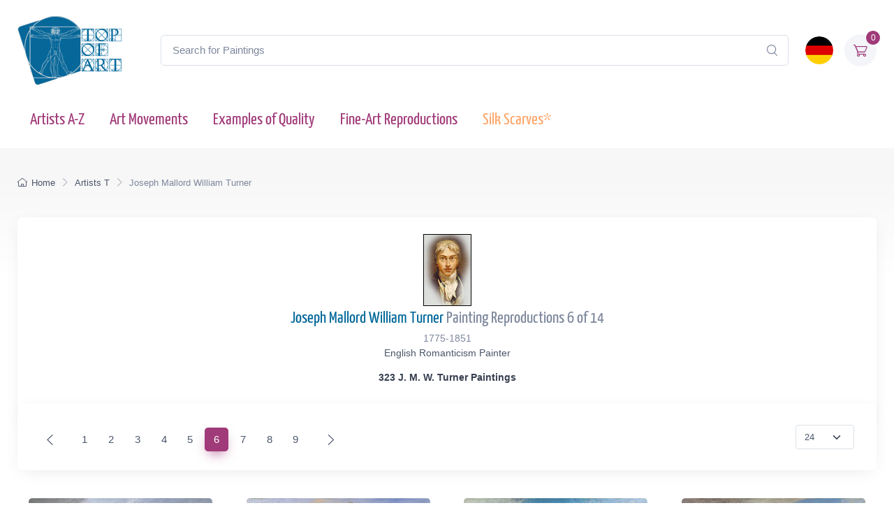

--- FILE ---
content_type: text/html; charset=utf-8
request_url: https://www.topofart.com/artists/J-M-W-Turner/6
body_size: 12202
content:
<!DOCTYPE html>
<html lang="en"> <head>
<meta charset="utf-8"> 
<title>J. M. W. Turner Painting Reproductions | Museum-Quality by TOPofART | Page 6</title>
<meta name="description" content="Painting Reproductions of Joseph Mallord William Turner 323 Famous Paintings | Museum-quality by TOPofART | 24 Paintings on Page 6 of 14">
<link rel="canonical" href="https://www.topofart.com/artists/J-M-W-Turner/6">
<link rel="prev" href="https://www.topofart.com/artists/J-M-W-Turner/5">
<link rel="next" href="https://www.topofart.com/artists/J-M-W-Turner/7">
<link rel="alternate" hreflang="en" href="https://www.topofart.com/artists/J-M-W-Turner/6">
<link rel="alternate" hreflang="de" href="https://www.topofart.com/de/artists/J-M-W-Turner/6">
<link rel="alternate" hreflang="x-default" href="https://www.topofart.com/artists/J-M-W-Turner/6">

<meta name="robots" content="index, follow">

<meta property="fb:app_id" content="258051434976076">
<meta property="og:url" content="https://www.topofart.com/artists/J-M-W-Turner/6">
<meta property="og:type" content="website"><meta property="og:title" content="J. M. W. Turner Painting Reproductions 6 | Museum-Quality by TOPofART">
<meta property="og:description" content="Painting Reproductions of Joseph Mallord William Turner 323 Famous Paintings | Museum-quality by TOPofART | 24 Paintings on Page 6 of 14">
<meta property="og:image" content="https://cdn.topofart.com/images/artists/Joseph_Mallord_William_Turner/J-M-W-Turner.jpg">
<meta property="og:image:alt" content="Painting Reproductions of Joseph Mallord William Turner - Museum-Quality by TOPofART">
<meta property="og:image:height" content="1200">
<meta property="og:image:width" content="1200">
<meta property="og:image:type" content="image/jpeg">

<meta name="twitter:card" content="summary_large_image">
<meta property="twitter:domain" content="topofart.com"><meta property="twitter:url" content="https://www.topofart.com/artists/J-M-W-Turner/6">
<meta name="twitter:title" content="J. M. W. Turner Painting Reproductions 6 | Museum-Quality by TOPofART">
<meta name="twitter:description" content="Painting Reproductions of Joseph Mallord William Turner 323 Famous Paintings | Museum-quality by TOPofART | 24 Paintings on Page 6 of 14">
<meta name="twitter:image" content="https://cdn.topofart.com/images/artists/Joseph_Mallord_William_Turner/J-M-W-Turner.jpg">
<meta name="twitter:site" content="@TOPofARTcom">
 <meta name="viewport" content="width=device-width, initial-scale=1">
<link rel="shortcut icon" href="https://cdn.topofart.com/favicon.ico"> <link href="https://cdn.topofart.com/img/apple-touch-icon.png" rel="apple-touch-icon">
<link rel="icon" type="image/png" sizes="16x16" href="https://cdn.topofart.com/img/favicon-16x16.png"> <link rel="icon" type="image/png" sizes="32x32" href="https://cdn.topofart.com/img/favicon-32x32.png">
<link rel="icon" type="image/png" sizes="48x48" href="https://cdn.topofart.com/img/favicon-48x48.png"> <link href="https://cdn.topofart.com/img/apple-touch-icon-152x152.png" rel="apple-touch-icon" sizes="152x152">
<link href="https://cdn.topofart.com/img/apple-touch-icon-167x167.png" rel="apple-touch-icon" sizes="167x167">
<link href="https://cdn.topofart.com/img/apple-touch-icon-180x180.png" rel="apple-touch-icon" sizes="180x180">
<link href="https://cdn.topofart.com/img/apple-touch-icon-120x120.png" rel="apple-touch-icon" sizes="120x120">
<link href="https://cdn.topofart.com/img/apple-touch-icon-76x76.png" rel="apple-touch-icon" sizes="76x76">
<link href="https://cdn.topofart.com/img/android-chrome-192x192.png" rel="icon" sizes="192x192">
<link href="https://cdn.topofart.com/img/android-chrome-512x512.png" rel="icon" sizes="512x512">
<link rel="preconnect" href="https://cdn.topofart.com" crossorigin>
<link rel="dns-prefetch" href="https://cdn.topofart.com">
<link rel="preload" href="https://cdn.topofart.com/topofart.css" as="style">
<link rel="preload" href="https://cdn.topofart.com/images/topofart-paintings-logo.png" as="image">
<link rel="stylesheet" media="screen" href="https://cdn.topofart.com/topofart.css">

 
</head>
  <!-- Body-->
  <body class="handheld-toolbar-enabled">

    <main class="page-wrapper">
      <!-- Navbar 3 Level (Light)-->
      <header class="shadow-sm">
        <!-- Remove "navbar-sticky" class to make navigation bar scrollable with the page.-->
        <div class="navbar-sticky bg-light">
          <div class="navbar navbar-expand-lg navbar-light">
            <div class="container">
            <div class="awe-logo">
            <a class="navbar-brand flex-shrink-0" href="https://www.topofart.com/" title="TOPofART"><div class="awe-logo-img"></div></a>
            </div>
            
<form action="/search/" method="POST" name="simple_search_form" class="input-group d-none d-lg-flex mx-4">
    <input id="searchInput" class="form-control rounded-end pe-5" type="text" name="search_text" placeholder="Search for Paintings">
    <button type="submit" class="btn-clear ci-search position-absolute top-50 end-0 translate-middle-y text-muted fs-base me-3" aria-label="Search"></button>
</form>
<div class="search-backdrop d-none" id="searchBackdrop" onclick="closeSearch()"></div>

<div class="search-container d-none" id="searchContainer">
    <div class="search-header position-relative w-100 p-3 d-flex justify-content-between align-items-center bg-white">
        <div class="flex-grow-1 me-3">
            <input id="searchInputModal" class="form-control form-control-lg" type="text" placeholder="Search for Paintings and Artists">
        </div>
        <button class="btn-close" onclick="closeSearch()"></button>
    </div>

    <div class="search-body">
        <div class="search-filters p-3 d-none d-lg-block border-end" style="width: 300px; overflow-y: auto;">
            <div class="filter-group mb-4">
                <h4 class="fs-5 text-blue">Artist</h4>
                <div class="filter-options" id="artistFilters">
                </div>
                <div class="mt-2 d-none" id="artistShowMore">
                    <button class="alert btn-outline-secondary btn-sm p-1 small" onclick="toggleFilterOptions('artist')">
                        show more
                    </button>
                </div>
            </div>

            <div class="filter-group mb-4">
                <h4 class="fs-5 text-blue">Museum</h4>
                <div class="filter-options" id="museumFilters">
                </div>
                <div class="mt-2 d-none" id="museumShowMore">
                    <button class="alert btn-outline-secondary btn-sm p-1 small" onclick="toggleFilterOptions('museum')">
                        show more
                    </button>
                </div>
            </div>
        </div>

        <div class="results-container flex-grow-1 d-flex flex-column overflow-auto">
            <div id="resultsCount" class="text-muted small pt-4 pb-0 ps-4"></div>
            <div id="results" class="p-3"></div>
        </div>
    </div>
</div>

<script src="https://cdn.topofart.com/scripts/search-modal.js.php?lang=en" defer></script>     
              
              <div class="navbar-toolbar d-flex flex-shrink-0 align-items-center">
              
                <button class="navbar-toggler position-absolute start-50 translate-middle-x" type="button" data-bs-toggle="collapse" data-bs-target="#navbarCollapse" aria-label="Navbar Collapse"><span class="navbar-toggler-icon"></span></button>

<a href="https://www.topofart.com/de/artists/J-M-W-Turner/6">
    <img class="rounded-circle sq-size-40" 
     src="https://cdn.topofart.com/ln/de/flag.png" 
     srcset="https://cdn.topofart.com/ln/de/flag.png 40w,
             https://cdn.topofart.com/ln/de/flag.png?width=60&height=60&enlarge=1 60w"
     sizes="40px"
     width="40" 
     height="40" 
     alt="Language Flag - Deutsch">
    </a>                     
                <div class="navbar-tool ms-3"><a class="navbar-tool-icon-box bg-secondary text-red" href="https://www.topofart.com/shopping-cart/">              
<span class="navbar-tool-label">0</span><i class="navbar-tool-icon ci-cart"></i></a>
                </div>
              </div>
            </div>
          </div>
          <div class="navbar navbar-expand-lg navbar-light navbar-stuck-menu mt-n2 pt-0 pb-2">
            <div class="container">
                <!-- Search-->                                          
                <form action="/search/" method="POST" class="input-group d-lg-none my-3">
                <input id="searchInputMobile" class="form-control rounded-end pe-5" type="text" name="search_text" placeholder="Search for Paintings">
                <button type="submit" class="btn-clear ci-search position-absolute top-50 end-0 translate-middle-y text-muted fs-base me-3" aria-label="Search"></button>
                </form>            
              <div class="collapse navbar-collapse" id="navbarCollapse">

                <!-- Primary menu-->
                <ul class="navbar-nav">
                  <li><a class="nav-link text-red" href="https://www.topofart.com/artists-a-z.php">Artists A-Z</a>
                  </li>                
                  <li><a class="nav-link text-red" href="https://www.topofart.com/art-styles.php">Art Movements</a>
                  </li>
                  <li><a class="nav-link text-red" href="https://www.topofart.com/quality-samples.php?page=1">Examples of Quality</a>
                  </li>
                                 
                  <li class="nav-item dropdown"><div class="nav-link dropdown-toggle pe-yes text-red" data-bs-toggle="dropdown" data-bs-auto-close="outside">Fine-Art Reproductions</div>
                    <div class="dropdown-menu px-2 pb-4">
                      <div class="d-flex flex-wrap flex-sm-nowrap">
                        <div class="mega-dropdown-column pt-3 pt-sm-4 px-2 px-lg-3">
                          <div class="widget widget-links">
                            <p class="fs-sm mb-2">Index of the Recently Added Paintings in our Catalogue</p>
                            <ul class="widget-list">
                              <li class="widget-list-item mb-1"><a class="h4 text-red" href="https://www.topofart.com/new-art-reproductions.php">New Fine-Art Reproductions</a></li>
                            </ul>
                          </div>
                        </div>
                        <div class="mega-dropdown-column pt-4 px-2 px-lg-3">
                          <div class="widget widget-links">
                            <p class="fs-sm mb-2">The Most Popular Oil Painting Reproductions</p>
                            <ul class="widget-list">
                              <li class="widget-list-item mb-1"><a class="h4 text-red" href="https://www.topofart.com/top-100-art-reproductions.php">Top 100 Paintings</a></li>
                            </ul>
                          </div>
                        </div>
                        <div class="mega-dropdown-column pt-4 px-2 px-lg-3">
                          <div class="widget widget-links">
                            <p class="fs-sm mb-2">Expert Advice and Techniques for Artwork Framing</p>
                            <ul class="widget-list">
                              <li class="widget-list-item mb-1"><a class="h4 text-red" href="https://www.topofart.com/framed-art-reproductions.php">Framing Paintings</a></li>
                            </ul>
                          </div>
                        </div>
                      </div>
                    </div>
                  </li>               
                                  
                  <li><a class="nav-link text-orange" href="https://www.topofart.com/scarves-list.php" title="Silk Scarves of Famous Paintings" data-bs-auto-close="outside">Silk Scarves*</a>
                  </li>

                </ul>
              </div>
            </div>
          </div>
        </div>
      </header>
<script type="application/ld+json">
{
  "@context": "https://schema.org",
  "@type": "BreadcrumbList",
  "itemListElement": [{
    "@type": "ListItem",
    "position": 1,
    "name": "Home",
    "item": "https://www.topofart.com/"
  },{
    "@type": "ListItem",
    "position": 2,
    "name": "Artists T",
    "item": "https://www.topofart.com/artists/alphabet/T"
  },{
    "@type": "ListItem",
    "position": 3,
    "name": "Joseph Mallord William Turner",
    "item": "https://www.topofart.com/artists/J-M-W-Turner/"
  }]
}
</script>
      <div class="page-title-overlap bg-grey pt-4">
        <div class="container d-lg-flex justify-content-between py-2 py-lg-3 d-none d-sm-none">
            <nav aria-label="breadcrumb">
              <ol class="breadcrumb breadcrumb-dark flex-lg-nowrap justify-content-center justify-content-lg-start">
                <li class="breadcrumb-item"><a class="text-nowrap" href="https://www.topofart.com/"><i class="ci-home"></i>Home</a></li>
                <li class="breadcrumb-item text-nowrap"><a href="https://www.topofart.com/artists/alphabet/T">Artists T</a></li>
                <li class="breadcrumb-item text-nowrap active" aria-current="page">Joseph Mallord William Turner</li>
              </ol>
            </nav>      
        </div>
      </div>      
      <div class="container pb-5 mb-2 mb-md-4">   
              <div class="bg-light shadow-lg rounded-3 p-4 mb-4">
                <div class="text-center align-items-center">
<img src="https://cdn.topofart.com/images/artists/Joseph_Mallord_William_Turner/turner.jpg" 
        srcset="https://cdn.topofart.com/images/artists/Joseph_Mallord_William_Turner/turner.jpg 69w, 
               https://cdn.topofart.com/images/artists/Joseph_Mallord_William_Turner/turner.jpg?width=138&height=206&enlarge=1 138w" 
        sizes="(max-width: 768px) 100vw, 69px"
        width="69" 
        height="103" 
        alt="Portrait of Joseph Mallord William Turner Joseph Mallord William Turner"><div class=""><h1 class="h4 text-blue pt-1 mb-1">Joseph Mallord William Turner<span class="text-muted"> Painting Reproductions 6 of 14</span></h1>
<p class="fs-sm text-muted mb-0">1775-1851</p><p class="fs-sm">English Romanticism Painter</p>
<h2 class="painting-title fs-sm mt-3"><strong>323 J. M. W. Turner Paintings</strong></h2>                                      
                  </div>
                </div>
              </div>
<div class="bg-light shadow-lg rounded-3 p-4 mt-n5 mb-4">
<div class="d-flex justify-content-between align-items-center">
<nav class="d-flex justify-content-between pt-2" aria-label="Page navigation"><ul class="pagination"><li class="page-item"><a class="page-link" href="https://www.topofart.com/artists/J-M-W-Turner/5"><i class="ci-arrow-left me-2"></i></a></li></ul><ul class="pagination"><li class="page-item d-sm-none"><span class="page-link page-link-static">6 / 14</span></li><li class="page-item d-none d-sm-block"><a href="https://www.topofart.com/artists/J-M-W-Turner/" class="page-link">1</a></li><li class="page-item d-none d-sm-block"><a href="https://www.topofart.com/artists/J-M-W-Turner/2" class="page-link">2</a></li><li class="page-item d-none d-sm-block"><a href="https://www.topofart.com/artists/J-M-W-Turner/3" class="page-link">3</a></li><li class="page-item d-none d-sm-block"><a href="https://www.topofart.com/artists/J-M-W-Turner/4" class="page-link">4</a></li><li class="page-item d-none d-sm-block"><a href="https://www.topofart.com/artists/J-M-W-Turner/5" class="page-link">5</a></li><li class="page-item active d-none d-sm-block" aria-current="page"><span class="page-link">6<span class="visually-hidden">(current)</span></span></li><li class="page-item d-none d-sm-block"><a href="https://www.topofart.com/artists/J-M-W-Turner/7" class="page-link">7</a></li><li class="page-item d-none d-sm-block"><a href="https://www.topofart.com/artists/J-M-W-Turner/8" class="page-link">8</a></li><li class="page-item d-none d-sm-block"><a href="https://www.topofart.com/artists/J-M-W-Turner/9" class="page-link">9</a></li></ul><ul class="pagination"><li class="page-item"><a class="page-link" href="https://www.topofart.com/artists/J-M-W-Turner/7" aria-label="Next"><i class="ci-arrow-right ms-2"></i></a></li></ul></nav>

<div class="dropdown me-2">
<select name="p_show" class="form-select form-select-sm me-2" aria-label="Paintings per Page" onchange="location = this.value;">
<option value="https://www.topofart.com/artists/J-M-W-Turner/6" selected rel="nofollow">24</option>
<option value="https://www.topofart.com/artists/J-M-W-Turner/6-48"  rel="nofollow">48</option>
<option value="https://www.topofart.com/artists/J-M-W-Turner/6-96"  rel="nofollow">96</option>
</select>
</div>
</div>
</div>

<div class="row pt-3 mx-n2">
<div class="col-lg-3 col-md-4 col-sm-6 px-2 mb-4">
<div class="card product-card">   
    
    <a href="https://www.topofart.com/artists/J-M-W-Turner/art-reproduction/14545/The-Victory-Returning-from-Trafalgar-in-Three-Positions.php">
        <div class="card-img-top d-block-prod overflow-hidden" style="height:263px;"><picture class="rounded-2"><source type="image/webp" srcset="https://cdn.topofart.com/images/artists/Joseph_Mallord_William_Turner/paintings-lg/turner122.webp 1x, https://cdn.topofart.com/images/artists/Joseph_Mallord_William_Turner/paintings-lg/x_turner122.webp 1.5x"><source type="image/jpeg" srcset="https://cdn.topofart.com/images/artists/Joseph_Mallord_William_Turner/paintings-lg/turner122.jpg 1x, https://cdn.topofart.com/images/artists/Joseph_Mallord_William_Turner/paintings-lg/x_turner122.jpg 1.5x"><img class="rounded-2" src="https://cdn.topofart.com/images/artists/Joseph_Mallord_William_Turner/paintings-lg/turner122.jpg" loading="eager" fetchpriority="high" width="263" height="178" alt="The Victory Returning from Trafalgar in Three Positions, n.d. by J. M. W. Turner | Painting Reproduction"></picture><noscript><img class="rounded-2" src="https://cdn.topofart.com/images/artists/Joseph_Mallord_William_Turner/paintings-lg/turner122.jpg" width="263" height="178" alt="The Victory Returning from Trafalgar in Three Positions, n.d. by J. M. W. Turner | Painting Reproduction"></noscript>
        </div>
        <div class="card-body py-2 center">
            <h3 class="painting-title fs-sm mb-1 d-block text-blue text-truncate">The Victory Returning from Trafalgar in Three Positions <span class="text-muted">n.d.</span></h3>
            <div class="justify-content-between mb-2">
                <div class="star-rating mb-2 h-20"></div>
            </div>
            <div class="d-flex justify-content-between"><div class="btn-tag-purple btn-shadow me-2 mb-1 center w-100 fs-sm">Oil Painting<br>$1363</div><div class="btn-tag-blue btn-shadow mb-1 center w-100 fs-sm">Canvas Print<br>$66.40</div></div>	
        </div>
    </a>
    <div class="card-body card-body-hidden">
        <div class="fs-xs pb-0">
            SKU: TJW-14545<br>
            Joseph Mallord William Turner<br>
            Original Size: 67 x 100.3 cm<br>Yale Center for British Art, Connecticut, USA
        </div>
    </div>	
</div>
<hr class="d-sm-none">
</div>

<div class="col-lg-3 col-md-4 col-sm-6 px-2 mb-4">
<div class="card product-card">   
    
    <a href="https://www.topofart.com/artists/J-M-W-Turner/art-reproduction/14546/Dort-or-Dordrecht-The-Dort-Packet-Boat-from-Rotterdam-Becalmed.php">
        <div class="card-img-top d-block-prod overflow-hidden" style="height:263px;"><picture class="rounded-2"><source type="image/webp" srcset="https://cdn.topofart.com/images/artists/Joseph_Mallord_William_Turner/paintings-lg/turner123.webp 1x, https://cdn.topofart.com/images/artists/Joseph_Mallord_William_Turner/paintings-lg/x_turner123.webp 1.5x"><source type="image/jpeg" srcset="https://cdn.topofart.com/images/artists/Joseph_Mallord_William_Turner/paintings-lg/turner123.jpg 1x, https://cdn.topofart.com/images/artists/Joseph_Mallord_William_Turner/paintings-lg/x_turner123.jpg 1.5x"><img class="rounded-2" src="https://cdn.topofart.com/images/artists/Joseph_Mallord_William_Turner/paintings-lg/turner123.jpg" loading="eager" width="263" height="176" alt="Dort or Dordrecht: The Dort Packet-Boat from ..., 1818 by J. M. W. Turner | Painting Reproduction"></picture><noscript><img class="rounded-2" src="https://cdn.topofart.com/images/artists/Joseph_Mallord_William_Turner/paintings-lg/turner123.jpg" width="263" height="176" alt="Dort or Dordrecht: The Dort Packet-Boat from ..., 1818 by J. M. W. Turner | Painting Reproduction"></noscript>
        </div>
        <div class="card-body py-2 center">
            <h3 class="painting-title fs-sm mb-1 d-block text-blue text-truncate">Dort or Dordrecht: The Dort Packet-Boat from ... <span class="text-muted">1818</span></h3>
            <div class="justify-content-between mb-2">
                <div class="star-rating mb-2 h-20"></div>
            </div>
            <div class="d-flex justify-content-between"><div class="btn-tag-purple btn-shadow me-2 mb-1 center w-100 fs-sm">Oil Painting<br>$1471</div><div class="btn-tag-blue btn-shadow mb-1 center w-100 fs-sm">Canvas Print<br>$65.87</div></div>	
        </div>
    </a>
    <div class="card-body card-body-hidden">
        <div class="fs-xs pb-0">
            SKU: TJW-14546<br>
            Joseph Mallord William Turner<br>
            Original Size: 157.5 x 233.7 cm<br>Yale Center for British Art, Connecticut, USA
        </div>
    </div>	
</div>
<hr class="d-sm-none">
</div>

<div class="col-lg-3 col-md-4 col-sm-6 px-2 mb-4">
<div class="card product-card">   
    
    <a href="https://www.topofart.com/artists/J-M-W-Turner/art-reproduction/14547/Chateau-de-St-Michael-Bonneville-Savoy.php">
        <div class="card-img-top d-block-prod overflow-hidden" style="height:263px;"><picture class="rounded-2"><source type="image/webp" srcset="https://cdn.topofart.com/images/artists/Joseph_Mallord_William_Turner/paintings-lg/turner124.webp 1x, https://cdn.topofart.com/images/artists/Joseph_Mallord_William_Turner/paintings-lg/x_turner124.webp 1.5x"><source type="image/jpeg" srcset="https://cdn.topofart.com/images/artists/Joseph_Mallord_William_Turner/paintings-lg/turner124.jpg 1x, https://cdn.topofart.com/images/artists/Joseph_Mallord_William_Turner/paintings-lg/x_turner124.jpg 1.5x"><img class="rounded-2" src="https://cdn.topofart.com/images/artists/Joseph_Mallord_William_Turner/paintings-lg/turner124.jpg" loading="eager" width="263" height="197" alt="Chateau de St. Michael, Bonneville, Savoy, n.d. by J. M. W. Turner | Painting Reproduction"></picture><noscript><img class="rounded-2" src="https://cdn.topofart.com/images/artists/Joseph_Mallord_William_Turner/paintings-lg/turner124.jpg" width="263" height="197" alt="Chateau de St. Michael, Bonneville, Savoy, n.d. by J. M. W. Turner | Painting Reproduction"></noscript>
        </div>
        <div class="card-body py-2 center">
            <h3 class="painting-title fs-sm mb-1 d-block text-blue text-truncate">Chateau de St. Michael, Bonneville, Savoy <span class="text-muted">n.d.</span></h3>
            <div class="justify-content-between mb-2">
                <div class="star-rating mb-2 h-20"></div>
            </div>
            <div class="d-flex justify-content-between"><div class="btn-tag-purple btn-shadow me-2 mb-1 center w-100 fs-sm">Oil Painting<br>$1192</div><div class="btn-tag-blue btn-shadow mb-1 center w-100 fs-sm">Canvas Print<br>$73.38</div></div>	
        </div>
    </a>
    <div class="card-body card-body-hidden">
        <div class="fs-xs pb-0">
            SKU: TJW-14547<br>
            Joseph Mallord William Turner<br>
            Original Size: 91.4 x 122 cm<br>Yale Center for British Art, Connecticut, USA
        </div>
    </div>	
</div>
<hr class="d-sm-none">
</div>

<div class="col-lg-3 col-md-4 col-sm-6 px-2 mb-4">
<div class="card product-card">   
    
    <a href="https://www.topofart.com/artists/J-M-W-Turner/art-reproduction/14548/Port-Ruysdael.php">
        <div class="card-img-top d-block-prod overflow-hidden" style="height:263px;"><picture class="rounded-2"><source type="image/webp" srcset="https://cdn.topofart.com/images/artists/Joseph_Mallord_William_Turner/paintings-lg/turner125.webp 1x, https://cdn.topofart.com/images/artists/Joseph_Mallord_William_Turner/paintings-lg/x_turner125.webp 1.5x"><source type="image/jpeg" srcset="https://cdn.topofart.com/images/artists/Joseph_Mallord_William_Turner/paintings-lg/turner125.jpg 1x, https://cdn.topofart.com/images/artists/Joseph_Mallord_William_Turner/paintings-lg/x_turner125.jpg 1.5x"><img class="rounded-2" src="https://cdn.topofart.com/images/artists/Joseph_Mallord_William_Turner/paintings-lg/turner125.jpg" loading="eager" width="263" height="197" alt="Port Ruysdael, n.d. by J. M. W. Turner | Painting Reproduction"></picture><noscript><img class="rounded-2" src="https://cdn.topofart.com/images/artists/Joseph_Mallord_William_Turner/paintings-lg/turner125.jpg" width="263" height="197" alt="Port Ruysdael, n.d. by J. M. W. Turner | Painting Reproduction"></noscript>
        </div>
        <div class="card-body py-2 center">
            <h3 class="painting-title fs-sm mb-1 d-block text-blue text-truncate">Port Ruysdael <span class="text-muted">n.d.</span></h3>
            <div class="justify-content-between mb-2">
                <div class="star-rating mb-2 h-20"></div>
            </div>
            <div class="d-flex justify-content-between"><div class="btn-tag-purple btn-shadow me-2 mb-1 center w-100 fs-sm">Oil Painting<br>$1121</div><div class="btn-tag-blue btn-shadow mb-1 center w-100 fs-sm">Canvas Print<br>$73.56</div></div>	
        </div>
    </a>
    <div class="card-body card-body-hidden">
        <div class="fs-xs pb-0">
            SKU: TJW-14548<br>
            Joseph Mallord William Turner<br>
            Original Size: 92.1 x 122.6 cm<br>Yale Center for British Art, Connecticut, USA
        </div>
    </div>	
</div>
<hr class="d-sm-none">
</div>

<div class="col-lg-3 col-md-4 col-sm-6 px-2 mb-4">
<div class="card product-card">   
    
    <a href="https://www.topofart.com/artists/J-M-W-Turner/art-reproduction/14549/Wreckers-Coast-of-Northumberland-with-a-Steam-Boat-Assisting-a-Ship-off-Shore.php">
        <div class="card-img-top d-block-prod overflow-hidden" style="height:263px;"><picture class="rounded-2"><source type="image/webp" srcset="[data-uri]" data-srcset="https://cdn.topofart.com/images/artists/Joseph_Mallord_William_Turner/paintings-lg/turner126.webp 1x, https://cdn.topofart.com/images/artists/Joseph_Mallord_William_Turner/paintings-lg/x_turner126.webp 1.5x"><source type="image/jpeg" srcset="[data-uri]" data-srcset="https://cdn.topofart.com/images/artists/Joseph_Mallord_William_Turner/paintings-lg/turner126.jpg 1x, https://cdn.topofart.com/images/artists/Joseph_Mallord_William_Turner/paintings-lg/x_turner126.jpg 1.5x"><img class="rounded-2 lazyload" src="[data-uri]" data-src="https://cdn.topofart.com/images/artists/Joseph_Mallord_William_Turner/paintings-lg/turner126.jpg" width="263" height="195" alt="Wreckers, Coast of Northumberland with a ..., n.d. by J. M. W. Turner | Painting Reproduction"></picture><noscript><img class="rounded-2" src="https://cdn.topofart.com/images/artists/Joseph_Mallord_William_Turner/paintings-lg/turner126.jpg" width="263" height="195" alt="Wreckers, Coast of Northumberland with a ..., n.d. by J. M. W. Turner | Painting Reproduction"></noscript>
        </div>
        <div class="card-body py-2 center">
            <h3 class="painting-title fs-sm mb-1 d-block text-blue text-truncate">Wreckers, Coast of Northumberland with a ... <span class="text-muted">n.d.</span></h3>
            <div class="justify-content-between mb-2">
                <div class="star-rating mb-2 h-20"></div>
            </div>
            <div class="d-flex justify-content-between"><div class="btn-tag-purple btn-shadow me-2 mb-1 center w-100 fs-sm">Oil Painting<br>$1173</div><div class="btn-tag-blue btn-shadow mb-1 center w-100 fs-sm">Canvas Print<br>$72.66</div></div>	
        </div>
    </a>
    <div class="card-body card-body-hidden">
        <div class="fs-xs pb-0">
            SKU: TJW-14549<br>
            Joseph Mallord William Turner<br>
            Original Size: 90.5 x 120.8 cm<br>Yale Center for British Art, Connecticut, USA
        </div>
    </div>	
</div>
<hr class="d-sm-none">
</div>

<div class="col-lg-3 col-md-4 col-sm-6 px-2 mb-4">
<div class="card product-card">   
    
    <a href="https://www.topofart.com/artists/J-M-W-Turner/art-reproduction/14550/Off-the-Nore-Squally-Weather.php">
        <div class="card-img-top d-block-prod overflow-hidden" style="height:263px;"><picture class="rounded-2"><source type="image/webp" srcset="[data-uri]" data-srcset="https://cdn.topofart.com/images/artists/Joseph_Mallord_William_Turner/paintings-lg/turner127.webp 1x, https://cdn.topofart.com/images/artists/Joseph_Mallord_William_Turner/paintings-lg/x_turner127.webp 1.5x"><source type="image/jpeg" srcset="[data-uri]" data-srcset="https://cdn.topofart.com/images/artists/Joseph_Mallord_William_Turner/paintings-lg/turner127.jpg 1x, https://cdn.topofart.com/images/artists/Joseph_Mallord_William_Turner/paintings-lg/x_turner127.jpg 1.5x"><img class="rounded-2 lazyload" src="[data-uri]" data-src="https://cdn.topofart.com/images/artists/Joseph_Mallord_William_Turner/paintings-lg/turner127.jpg" width="263" height="177" alt="Off the Nore (Squally Weather), n.d. by J. M. W. Turner | Painting Reproduction"></picture><noscript><img class="rounded-2" src="https://cdn.topofart.com/images/artists/Joseph_Mallord_William_Turner/paintings-lg/turner127.jpg" width="263" height="177" alt="Off the Nore (Squally Weather), n.d. by J. M. W. Turner | Painting Reproduction"></noscript>
        </div>
        <div class="card-body py-2 center">
            <h3 class="painting-title fs-sm mb-1 d-block text-blue text-truncate">Off the Nore (Squally Weather) <span class="text-muted">n.d.</span></h3>
            <div class="justify-content-between mb-2">
                <div class="star-rating mb-2 h-20"></div>
            </div>
            <div class="d-flex justify-content-between"><div class="btn-tag-purple btn-shadow me-2 mb-1 center w-100 fs-sm">Oil Painting<br>$822</div><div class="btn-tag-blue btn-shadow mb-1 center w-100 fs-sm">Canvas Print<br>$64.95</div></div>	
        </div>
    </a>
    <div class="card-body card-body-hidden">
        <div class="fs-xs pb-0">
            SKU: TJW-14550<br>
            Joseph Mallord William Turner<br>
            Original Size: 30.5 x 45.7 cm<br>Yale Center for British Art, Connecticut, USA
        </div>
    </div>	
</div>
<hr class="d-sm-none">
</div>

<div class="col-lg-3 col-md-4 col-sm-6 px-2 mb-4">
<div class="card product-card">   
    
    <a href="https://www.topofart.com/artists/J-M-W-Turner/art-reproduction/14551/Harlech-Castle-from-Twgwyn-Ferry-Summers-Evening-Twilight.php">
        <div class="card-img-top d-block-prod overflow-hidden" style="height:263px;"><picture class="rounded-2"><source type="image/webp" srcset="[data-uri]" data-srcset="https://cdn.topofart.com/images/artists/Joseph_Mallord_William_Turner/paintings-lg/turner128.webp 1x, https://cdn.topofart.com/images/artists/Joseph_Mallord_William_Turner/paintings-lg/x_turner128.webp 1.5x"><source type="image/jpeg" srcset="[data-uri]" data-srcset="https://cdn.topofart.com/images/artists/Joseph_Mallord_William_Turner/paintings-lg/turner128.jpg 1x, https://cdn.topofart.com/images/artists/Joseph_Mallord_William_Turner/paintings-lg/x_turner128.jpg 1.5x"><img class="rounded-2 lazyload" src="[data-uri]" data-src="https://cdn.topofart.com/images/artists/Joseph_Mallord_William_Turner/paintings-lg/turner128.jpg" width="263" height="191" alt="Harlech Castle from Twgwyn Ferry, Summer&#039;s ..., n.d. by J. M. W. Turner | Painting Reproduction"></picture><noscript><img class="rounded-2" src="https://cdn.topofart.com/images/artists/Joseph_Mallord_William_Turner/paintings-lg/turner128.jpg" width="263" height="191" alt="Harlech Castle from Twgwyn Ferry, Summer&#039;s ..., n.d. by J. M. W. Turner | Painting Reproduction"></noscript>
        </div>
        <div class="card-body py-2 center">
            <h3 class="painting-title fs-sm mb-1 d-block text-blue text-truncate">Harlech Castle from Twgwyn Ferry, Summer's ... <span class="text-muted">n.d.</span></h3>
            <div class="justify-content-between mb-2">
                <div class="star-rating mb-2 h-20"></div>
            </div>
            <div class="d-flex justify-content-between"><div class="btn-tag-purple btn-shadow me-2 mb-1 center w-100 fs-sm">Oil Painting<br>$1268</div><div class="btn-tag-blue btn-shadow mb-1 center w-100 fs-sm">Canvas Print<br>$71.41</div></div>	
        </div>
    </a>
    <div class="card-body card-body-hidden">
        <div class="fs-xs pb-0">
            SKU: TJW-14551<br>
            Joseph Mallord William Turner<br>
            Original Size: 87 x 119.4 cm<br>Yale Center for British Art, Connecticut, USA
        </div>
    </div>	
</div>
<hr class="d-sm-none">
</div>

<div class="col-lg-3 col-md-4 col-sm-6 px-2 mb-4">
<div class="card product-card">   
    
    <a href="https://www.topofart.com/artists/J-M-W-Turner/art-reproduction/14552/Lake-Avernus-Aeneas-and-the-Cumaean-Sybil.php">
        <div class="card-img-top d-block-prod overflow-hidden" style="height:263px;"><picture class="rounded-2"><source type="image/webp" srcset="[data-uri]" data-srcset="https://cdn.topofart.com/images/artists/Joseph_Mallord_William_Turner/paintings-lg/turner129.webp 1x, https://cdn.topofart.com/images/artists/Joseph_Mallord_William_Turner/paintings-lg/x_turner129.webp 1.5x"><source type="image/jpeg" srcset="[data-uri]" data-srcset="https://cdn.topofart.com/images/artists/Joseph_Mallord_William_Turner/paintings-lg/turner129.jpg 1x, https://cdn.topofart.com/images/artists/Joseph_Mallord_William_Turner/paintings-lg/x_turner129.jpg 1.5x"><img class="rounded-2 lazyload" src="[data-uri]" data-src="https://cdn.topofart.com/images/artists/Joseph_Mallord_William_Turner/paintings-lg/turner129.jpg" width="263" height="193" alt="Lake Avernus: Aeneas and the Cumaean Sybil, n.d. by J. M. W. Turner | Painting Reproduction"></picture><noscript><img class="rounded-2" src="https://cdn.topofart.com/images/artists/Joseph_Mallord_William_Turner/paintings-lg/turner129.jpg" width="263" height="193" alt="Lake Avernus: Aeneas and the Cumaean Sybil, n.d. by J. M. W. Turner | Painting Reproduction"></noscript>
        </div>
        <div class="card-body py-2 center">
            <h3 class="painting-title fs-sm mb-1 d-block text-blue text-truncate">Lake Avernus: Aeneas and the Cumaean Sybil <span class="text-muted">n.d.</span></h3>
            <div class="justify-content-between mb-2">
                <div class="star-rating mb-2 h-20"></div>
            </div>
            <div class="d-flex justify-content-between"><div class="btn-tag-purple btn-shadow me-2 mb-1 center w-100 fs-sm">Oil Painting<br>$1350</div><div class="btn-tag-blue btn-shadow mb-1 center w-100 fs-sm">Canvas Print<br>$72.12</div></div>	
        </div>
    </a>
    <div class="card-body card-body-hidden">
        <div class="fs-xs pb-0">
            SKU: TJW-14552<br>
            Joseph Mallord William Turner<br>
            Original Size: 71.8 x 97.2 cm<br>Yale Center for British Art, Connecticut, USA
        </div>
    </div>	
</div>
<hr class="d-sm-none">
</div>

<div class="col-lg-3 col-md-4 col-sm-6 px-2 mb-4">
<div class="card product-card">   
    
    <a href="https://www.topofart.com/artists/J-M-W-Turner/art-reproduction/14553/Inverary-Pier-Loch-Fyne-Morning.php">
        <div class="card-img-top d-block-prod overflow-hidden" style="height:263px;"><picture class="rounded-2"><source type="image/webp" srcset="[data-uri]" data-srcset="https://cdn.topofart.com/images/artists/Joseph_Mallord_William_Turner/paintings-lg/turner130.webp 1x, https://cdn.topofart.com/images/artists/Joseph_Mallord_William_Turner/paintings-lg/x_turner130.webp 1.5x"><source type="image/jpeg" srcset="[data-uri]" data-srcset="https://cdn.topofart.com/images/artists/Joseph_Mallord_William_Turner/paintings-lg/turner130.jpg 1x, https://cdn.topofart.com/images/artists/Joseph_Mallord_William_Turner/paintings-lg/x_turner130.jpg 1.5x"><img class="rounded-2 lazyload" src="[data-uri]" data-src="https://cdn.topofart.com/images/artists/Joseph_Mallord_William_Turner/paintings-lg/turner130.jpg" width="263" height="198" alt="Inverary Pier, Loch Fyne: Morning, n.d. by J. M. W. Turner | Painting Reproduction"></picture><noscript><img class="rounded-2" src="https://cdn.topofart.com/images/artists/Joseph_Mallord_William_Turner/paintings-lg/turner130.jpg" width="263" height="198" alt="Inverary Pier, Loch Fyne: Morning, n.d. by J. M. W. Turner | Painting Reproduction"></noscript>
        </div>
        <div class="card-body py-2 center">
            <h3 class="painting-title fs-sm mb-1 d-block text-blue text-truncate">Inverary Pier, Loch Fyne: Morning <span class="text-muted">n.d.</span></h3>
            <div class="justify-content-between mb-2">
                <div class="star-rating mb-2 h-20"></div>
            </div>
            <div class="d-flex justify-content-between"><div class="btn-tag-purple btn-shadow me-2 mb-1 center w-100 fs-sm">Oil Painting<br>$1098</div><div class="btn-tag-blue btn-shadow mb-1 center w-100 fs-sm">Canvas Print<br>$74.10</div></div>	
        </div>
    </a>
    <div class="card-body card-body-hidden">
        <div class="fs-xs pb-0">
            SKU: TJW-14553<br>
            Joseph Mallord William Turner<br>
            Original Size: 91.4 x 122 cm<br>Yale Center for British Art, Connecticut, USA
        </div>
    </div>	
</div>
<hr class="d-sm-none">
</div>

<div class="col-lg-3 col-md-4 col-sm-6 px-2 mb-4">
<div class="card product-card">   
    
    <a href="https://www.topofart.com/artists/J-M-W-Turner/art-reproduction/14554/Staffa-Fingals-Cave.php">
        <div class="card-img-top d-block-prod overflow-hidden" style="height:263px;"><picture class="rounded-2"><source type="image/webp" srcset="[data-uri]" data-srcset="https://cdn.topofart.com/images/artists/Joseph_Mallord_William_Turner/paintings-lg/turner131.webp 1x, https://cdn.topofart.com/images/artists/Joseph_Mallord_William_Turner/paintings-lg/x_turner131.webp 1.5x"><source type="image/jpeg" srcset="[data-uri]" data-srcset="https://cdn.topofart.com/images/artists/Joseph_Mallord_William_Turner/paintings-lg/turner131.jpg 1x, https://cdn.topofart.com/images/artists/Joseph_Mallord_William_Turner/paintings-lg/x_turner131.jpg 1.5x"><img class="rounded-2 lazyload" src="[data-uri]" data-src="https://cdn.topofart.com/images/artists/Joseph_Mallord_William_Turner/paintings-lg/turner131.jpg" width="263" height="194" alt="Staffa, Fingal&#039;s Cave, n.d. by J. M. W. Turner | Painting Reproduction"></picture><noscript><img class="rounded-2" src="https://cdn.topofart.com/images/artists/Joseph_Mallord_William_Turner/paintings-lg/turner131.jpg" width="263" height="194" alt="Staffa, Fingal&#039;s Cave, n.d. by J. M. W. Turner | Painting Reproduction"></noscript>
        </div>
        <div class="card-body py-2 center">
            <h3 class="painting-title fs-sm mb-1 d-block text-blue text-truncate">Staffa, Fingal's Cave <span class="text-muted">n.d.</span></h3>
            <div class="justify-content-between mb-2">
                <div class="star-rating mb-2 h-20"></div>
            </div>
            <div class="d-flex justify-content-between"><div class="btn-tag-purple btn-shadow me-2 mb-1 center w-100 fs-sm">Oil Painting<br>$1176</div><div class="btn-tag-blue btn-shadow mb-1 center w-100 fs-sm">Canvas Print<br>$72.66</div></div>	
        </div>
    </a>
    <div class="card-body card-body-hidden">
        <div class="fs-xs pb-0">
            SKU: TJW-14554<br>
            Joseph Mallord William Turner<br>
            Original Size: 90.8 x 121.3 cm<br>Yale Center for British Art, Connecticut, USA
        </div>
    </div>	
</div>
<hr class="d-sm-none">
</div>

<div class="col-lg-3 col-md-4 col-sm-6 px-2 mb-4">
<div class="card product-card">   
    
    <a href="https://www.topartprint.com/artists/J-M-W-Turner/art-print/14555/Lake-Albano.php" rel="noopener nofollow">
        <div class="card-img-top d-block-prod overflow-hidden" style="height:263px;"><picture class="rounded-2"><source type="image/webp" srcset="[data-uri]" data-srcset="https://cdn.topofart.com/images/artists/Joseph_Mallord_William_Turner/paintings-lg/turner132.webp 1x, https://cdn.topofart.com/images/artists/Joseph_Mallord_William_Turner/paintings-lg/x_turner132.webp 1.5x"><source type="image/jpeg" srcset="[data-uri]" data-srcset="https://cdn.topofart.com/images/artists/Joseph_Mallord_William_Turner/paintings-lg/turner132.jpg 1x, https://cdn.topofart.com/images/artists/Joseph_Mallord_William_Turner/paintings-lg/x_turner132.jpg 1.5x"><img class="rounded-2 lazyload" src="[data-uri]" data-src="https://cdn.topofart.com/images/artists/Joseph_Mallord_William_Turner/paintings-lg/turner132.jpg" width="263" height="182" alt="Lake Albano, n.d. by J. M. W. Turner | Painting Reproduction"></picture><noscript><img class="rounded-2" src="https://cdn.topofart.com/images/artists/Joseph_Mallord_William_Turner/paintings-lg/turner132.jpg" width="263" height="182" alt="Lake Albano, n.d. by J. M. W. Turner | Painting Reproduction"></noscript>
        </div>
        <div class="card-body py-2 center">
            <h3 class="painting-title fs-sm mb-1 d-block text-blue text-truncate">Lake Albano <span class="text-muted">n.d.</span></h3>
            <div class="justify-content-between mb-2">
                <div class="star-rating mb-2 h-20"></div>
            </div>
            <div class="d-flex justify-content-between"><div class="btn-tag-blue btn-shadow mb-1 center w-100 fs-sm">Paper Art Print<br>$61.50</div></div>	
        </div>
    </a>
    <div class="card-body card-body-hidden">
        <div class="fs-xs pb-0">
            SKU: TJW-14555<br>
            Joseph Mallord William Turner<br>
            Original Size: unknown<br>Private Collection
        </div>
    </div>	
</div>
<hr class="d-sm-none">
</div>

<div class="col-lg-3 col-md-4 col-sm-6 px-2 mb-4">
<div class="card product-card">   
    
    <a href="https://www.topartprint.com/artists/J-M-W-Turner/art-print/14556/Tamworth-Castle-Staffordshire.php" rel="noopener nofollow">
        <div class="card-img-top d-block-prod overflow-hidden" style="height:263px;"><picture class="rounded-2"><source type="image/webp" srcset="[data-uri]" data-srcset="https://cdn.topofart.com/images/artists/Joseph_Mallord_William_Turner/paintings-lg/turner133.webp 1x, https://cdn.topofart.com/images/artists/Joseph_Mallord_William_Turner/paintings-lg/x_turner133.webp 1.5x"><source type="image/jpeg" srcset="[data-uri]" data-srcset="https://cdn.topofart.com/images/artists/Joseph_Mallord_William_Turner/paintings-lg/turner133.jpg 1x, https://cdn.topofart.com/images/artists/Joseph_Mallord_William_Turner/paintings-lg/x_turner133.jpg 1.5x"><img class="rounded-2 lazyload" src="[data-uri]" data-src="https://cdn.topofart.com/images/artists/Joseph_Mallord_William_Turner/paintings-lg/turner133.jpg" width="263" height="172" alt="Tamworth Castle, Staffordshire, n.d. by J. M. W. Turner | Painting Reproduction"></picture><noscript><img class="rounded-2" src="https://cdn.topofart.com/images/artists/Joseph_Mallord_William_Turner/paintings-lg/turner133.jpg" width="263" height="172" alt="Tamworth Castle, Staffordshire, n.d. by J. M. W. Turner | Painting Reproduction"></noscript>
        </div>
        <div class="card-body py-2 center">
            <h3 class="painting-title fs-sm mb-1 d-block text-blue text-truncate">Tamworth Castle, Staffordshire <span class="text-muted">n.d.</span></h3>
            <div class="justify-content-between mb-2">
                <div class="star-rating mb-2 h-20"></div>
            </div>
            <div class="d-flex justify-content-between"><div class="btn-tag-blue btn-shadow mb-1 center w-100 fs-sm">Paper Art Print<br>$61.50</div></div>	
        </div>
    </a>
    <div class="card-body card-body-hidden">
        <div class="fs-xs pb-0">
            SKU: TJW-14556<br>
            Joseph Mallord William Turner<br>
            Original Size: unknown<br>Private Collection
        </div>
    </div>	
</div>
<hr class="d-sm-none">
</div>

<div class="col-lg-3 col-md-4 col-sm-6 px-2 mb-4">
<div class="card product-card">   
    
    <a href="https://www.topartprint.com/artists/J-M-W-Turner/art-print/14557/Boulevard-des-Italiennes-Paris.php" rel="noopener nofollow">
        <div class="card-img-top d-block-prod overflow-hidden" style="height:263px;"><picture class="rounded-2"><source type="image/webp" srcset="[data-uri]" data-srcset="https://cdn.topofart.com/images/artists/Joseph_Mallord_William_Turner/paintings-lg/turner134.webp 1x, https://cdn.topofart.com/images/artists/Joseph_Mallord_William_Turner/paintings-lg/x_turner134.webp 1.5x"><source type="image/jpeg" srcset="[data-uri]" data-srcset="https://cdn.topofart.com/images/artists/Joseph_Mallord_William_Turner/paintings-lg/turner134.jpg 1x, https://cdn.topofart.com/images/artists/Joseph_Mallord_William_Turner/paintings-lg/x_turner134.jpg 1.5x"><img class="rounded-2 lazyload" src="[data-uri]" data-src="https://cdn.topofart.com/images/artists/Joseph_Mallord_William_Turner/paintings-lg/turner134.jpg" width="263" height="190" alt="Boulevard des Italiennes, Paris, n.d. by J. M. W. Turner | Painting Reproduction"></picture><noscript><img class="rounded-2" src="https://cdn.topofart.com/images/artists/Joseph_Mallord_William_Turner/paintings-lg/turner134.jpg" width="263" height="190" alt="Boulevard des Italiennes, Paris, n.d. by J. M. W. Turner | Painting Reproduction"></noscript>
        </div>
        <div class="card-body py-2 center">
            <h3 class="painting-title fs-sm mb-1 d-block text-blue text-truncate">Boulevard des Italiennes, Paris <span class="text-muted">n.d.</span></h3>
            <div class="justify-content-between mb-2">
                <div class="star-rating mb-2 h-20"></div>
            </div>
            <div class="d-flex justify-content-between"><div class="btn-tag-blue btn-shadow mb-1 center w-100 fs-sm">Paper Art Print<br>$61.50</div></div>	
        </div>
    </a>
    <div class="card-body card-body-hidden">
        <div class="fs-xs pb-0">
            SKU: TJW-14557<br>
            Joseph Mallord William Turner<br>
            Original Size: unknown<br>Private Collection
        </div>
    </div>	
</div>
<hr class="d-sm-none">
</div>

<div class="col-lg-3 col-md-4 col-sm-6 px-2 mb-4">
<div class="card product-card">   
    
    <a href="https://www.topartprint.com/artists/J-M-W-Turner/art-print/14558/A-Landscape-with-an-Old-Oak-Tree.php" rel="noopener nofollow">
        <div class="card-img-top d-block-prod overflow-hidden" style="height:263px;"><picture class="rounded-2"><source type="image/webp" srcset="[data-uri]" data-srcset="https://cdn.topofart.com/images/artists/Joseph_Mallord_William_Turner/paintings-lg/turner135.webp 1x, https://cdn.topofart.com/images/artists/Joseph_Mallord_William_Turner/paintings-lg/x_turner135.webp 1.5x"><source type="image/jpeg" srcset="[data-uri]" data-srcset="https://cdn.topofart.com/images/artists/Joseph_Mallord_William_Turner/paintings-lg/turner135.jpg 1x, https://cdn.topofart.com/images/artists/Joseph_Mallord_William_Turner/paintings-lg/x_turner135.jpg 1.5x"><img class="rounded-2 lazyload" src="[data-uri]" data-src="https://cdn.topofart.com/images/artists/Joseph_Mallord_William_Turner/paintings-lg/turner135.jpg" width="263" height="170" alt="A Landscape with an Old Oak Tree, n.d. by J. M. W. Turner | Painting Reproduction"></picture><noscript><img class="rounded-2" src="https://cdn.topofart.com/images/artists/Joseph_Mallord_William_Turner/paintings-lg/turner135.jpg" width="263" height="170" alt="A Landscape with an Old Oak Tree, n.d. by J. M. W. Turner | Painting Reproduction"></noscript>
        </div>
        <div class="card-body py-2 center">
            <h3 class="painting-title fs-sm mb-1 d-block text-blue text-truncate">A Landscape with an Old Oak Tree <span class="text-muted">n.d.</span></h3>
            <div class="justify-content-between mb-2">
                <div class="star-rating mb-2 h-20"></div>
            </div>
            <div class="d-flex justify-content-between"><div class="btn-tag-blue btn-shadow mb-1 center w-100 fs-sm">Paper Art Print<br>$61.50</div></div>	
        </div>
    </a>
    <div class="card-body card-body-hidden">
        <div class="fs-xs pb-0">
            SKU: TJW-14558<br>
            Joseph Mallord William Turner<br>
            Original Size: 19 x 30.2 cm<br>Private Collection
        </div>
    </div>	
</div>
<hr class="d-sm-none">
</div>

<div class="col-lg-3 col-md-4 col-sm-6 px-2 mb-4">
<div class="card product-card">   
    
    <a href="https://www.topartprint.com/artists/J-M-W-Turner/art-print/14559/Ehrenbreitstein.php" rel="noopener nofollow">
        <div class="card-img-top d-block-prod overflow-hidden" style="height:263px;"><picture class="rounded-2"><source type="image/webp" srcset="[data-uri]" data-srcset="https://cdn.topofart.com/images/artists/Joseph_Mallord_William_Turner/paintings-lg/turner136.webp 1x, https://cdn.topofart.com/images/artists/Joseph_Mallord_William_Turner/paintings-lg/x_turner136.webp 1.5x"><source type="image/jpeg" srcset="[data-uri]" data-srcset="https://cdn.topofart.com/images/artists/Joseph_Mallord_William_Turner/paintings-lg/turner136.jpg 1x, https://cdn.topofart.com/images/artists/Joseph_Mallord_William_Turner/paintings-lg/x_turner136.jpg 1.5x"><img class="rounded-2 lazyload" src="[data-uri]" data-src="https://cdn.topofart.com/images/artists/Joseph_Mallord_William_Turner/paintings-lg/turner136.jpg" width="263" height="179" alt="Ehrenbreitstein, n.d. by J. M. W. Turner | Painting Reproduction"></picture><noscript><img class="rounded-2" src="https://cdn.topofart.com/images/artists/Joseph_Mallord_William_Turner/paintings-lg/turner136.jpg" width="263" height="179" alt="Ehrenbreitstein, n.d. by J. M. W. Turner | Painting Reproduction"></noscript>
        </div>
        <div class="card-body py-2 center">
            <h3 class="painting-title fs-sm mb-1 d-block text-blue text-truncate">Ehrenbreitstein <span class="text-muted">n.d.</span></h3>
            <div class="justify-content-between mb-2">
                <div class="star-rating mb-2 h-20"></div>
            </div>
            <div class="d-flex justify-content-between"><div class="btn-tag-blue btn-shadow mb-1 center w-100 fs-sm">Paper Art Print<br>$61.50</div></div>	
        </div>
    </a>
    <div class="card-body card-body-hidden">
        <div class="fs-xs pb-0">
            SKU: TJW-14559<br>
            Joseph Mallord William Turner<br>
            Original Size: unknown<br>Bury Art Gallery and Museum, Lancashire, UK
        </div>
    </div>	
</div>
<hr class="d-sm-none">
</div>

<div class="col-lg-3 col-md-4 col-sm-6 px-2 mb-4">
<div class="card product-card">   
    
    <a href="https://www.topartprint.com/artists/J-M-W-Turner/art-print/14560/Worcester-Cathedral-and-River-Severn.php" rel="noopener nofollow">
        <div class="card-img-top d-block-prod overflow-hidden" style="height:263px;"><picture class="rounded-2"><source type="image/webp" srcset="[data-uri]" data-srcset="https://cdn.topofart.com/images/artists/Joseph_Mallord_William_Turner/paintings-lg/turner137.webp 1x, https://cdn.topofart.com/images/artists/Joseph_Mallord_William_Turner/paintings-lg/x_turner137.webp 1.5x"><source type="image/jpeg" srcset="[data-uri]" data-srcset="https://cdn.topofart.com/images/artists/Joseph_Mallord_William_Turner/paintings-lg/turner137.jpg 1x, https://cdn.topofart.com/images/artists/Joseph_Mallord_William_Turner/paintings-lg/x_turner137.jpg 1.5x"><img class="rounded-2 lazyload" src="[data-uri]" data-src="https://cdn.topofart.com/images/artists/Joseph_Mallord_William_Turner/paintings-lg/turner137.jpg" width="263" height="174" alt="Worcester Cathedral and River Severn, n.d. by J. M. W. Turner | Painting Reproduction"></picture><noscript><img class="rounded-2" src="https://cdn.topofart.com/images/artists/Joseph_Mallord_William_Turner/paintings-lg/turner137.jpg" width="263" height="174" alt="Worcester Cathedral and River Severn, n.d. by J. M. W. Turner | Painting Reproduction"></noscript>
        </div>
        <div class="card-body py-2 center">
            <h3 class="painting-title fs-sm mb-1 d-block text-blue text-truncate">Worcester Cathedral and River Severn <span class="text-muted">n.d.</span></h3>
            <div class="justify-content-between mb-2">
                <div class="star-rating mb-2 h-20"></div>
            </div>
            <div class="d-flex justify-content-between"><div class="btn-tag-blue btn-shadow mb-1 center w-100 fs-sm">Paper Art Print<br>$61.50</div></div>	
        </div>
    </a>
    <div class="card-body card-body-hidden">
        <div class="fs-xs pb-0">
            SKU: TJW-14560<br>
            Joseph Mallord William Turner<br>
            Original Size: unknown<br>Public Collection
        </div>
    </div>	
</div>
<hr class="d-sm-none">
</div>

<div class="col-lg-3 col-md-4 col-sm-6 px-2 mb-4">
<div class="card product-card">   
    
    <a href="https://www.topartprint.com/artists/J-M-W-Turner/art-print/14561/Fountains-Abbey.php" rel="noopener nofollow">
        <div class="card-img-top d-block-prod overflow-hidden" style="height:263px;"><picture class="rounded-2"><source type="image/webp" srcset="[data-uri]" data-srcset="https://cdn.topofart.com/images/artists/Joseph_Mallord_William_Turner/paintings-lg/turner138.webp 1x, https://cdn.topofart.com/images/artists/Joseph_Mallord_William_Turner/paintings-lg/x_turner138.webp 1.5x"><source type="image/jpeg" srcset="[data-uri]" data-srcset="https://cdn.topofart.com/images/artists/Joseph_Mallord_William_Turner/paintings-lg/turner138.jpg 1x, https://cdn.topofart.com/images/artists/Joseph_Mallord_William_Turner/paintings-lg/x_turner138.jpg 1.5x"><img class="rounded-2 lazyload" src="[data-uri]" data-src="https://cdn.topofart.com/images/artists/Joseph_Mallord_William_Turner/paintings-lg/turner138.jpg" width="263" height="196" alt="Fountains Abbey, n.d. by J. M. W. Turner | Painting Reproduction"></picture><noscript><img class="rounded-2" src="https://cdn.topofart.com/images/artists/Joseph_Mallord_William_Turner/paintings-lg/turner138.jpg" width="263" height="196" alt="Fountains Abbey, n.d. by J. M. W. Turner | Painting Reproduction"></noscript>
        </div>
        <div class="card-body py-2 center">
            <h3 class="painting-title fs-sm mb-1 d-block text-blue text-truncate">Fountains Abbey <span class="text-muted">n.d.</span></h3>
            <div class="justify-content-between mb-2">
                <div class="star-rating mb-2 h-20"></div>
            </div>
            <div class="d-flex justify-content-between"><div class="btn-tag-blue btn-shadow mb-1 center w-100 fs-sm">Paper Art Print<br>$61.50</div></div>	
        </div>
    </a>
    <div class="card-body card-body-hidden">
        <div class="fs-xs pb-0">
            SKU: TJW-14561<br>
            Joseph Mallord William Turner<br>
            Original Size: unknown<br>York Art Gallery, North Yorkshire, UK
        </div>
    </div>	
</div>
<hr class="d-sm-none">
</div>

<div class="col-lg-3 col-md-4 col-sm-6 px-2 mb-4">
<div class="card product-card">   
    
    <a href="https://www.topofart.com/artists/J-M-W-Turner/art-reproduction/14562/Neopolitan-Fisher-Girls-Surprised-Bathing-by-Moonlight.php">
        <div class="card-img-top d-block-prod overflow-hidden" style="height:263px;"><picture class="rounded-2"><source type="image/webp" srcset="[data-uri]" data-srcset="https://cdn.topofart.com/images/artists/Joseph_Mallord_William_Turner/paintings-lg/turner139.webp 1x, https://cdn.topofart.com/images/artists/Joseph_Mallord_William_Turner/paintings-lg/x_turner139.webp 1.5x"><source type="image/jpeg" srcset="[data-uri]" data-srcset="https://cdn.topofart.com/images/artists/Joseph_Mallord_William_Turner/paintings-lg/turner139.jpg 1x, https://cdn.topofart.com/images/artists/Joseph_Mallord_William_Turner/paintings-lg/x_turner139.jpg 1.5x"><img class="rounded-2 lazyload" src="[data-uri]" data-src="https://cdn.topofart.com/images/artists/Joseph_Mallord_William_Turner/paintings-lg/turner139.jpg" width="263" height="212" alt="Neopolitan Fisher Girls, Surprised, Bathing by ..., c.1840 by J. M. W. Turner | Painting Reproduction"></picture><noscript><img class="rounded-2" src="https://cdn.topofart.com/images/artists/Joseph_Mallord_William_Turner/paintings-lg/turner139.jpg" width="263" height="212" alt="Neopolitan Fisher Girls, Surprised, Bathing by ..., c.1840 by J. M. W. Turner | Painting Reproduction"></noscript>
        </div>
        <div class="card-body py-2 center">
            <h3 class="painting-title fs-sm mb-1 d-block text-blue text-truncate">Neopolitan Fisher Girls, Surprised, Bathing by ... <span class="text-muted">c.1840</span></h3>
            <div class="justify-content-between mb-2">
                <div class="star-rating mb-2 h-20"></div>
            </div>
            <div class="d-flex justify-content-between"><div class="btn-tag-purple btn-shadow me-2 mb-1 center w-100 fs-sm">Oil Painting<br>$1140</div><div class="btn-tag-blue btn-shadow mb-1 center w-100 fs-sm">Canvas Print<br>$79.11</div></div>	
        </div>
    </a>
    <div class="card-body card-body-hidden">
        <div class="fs-xs pb-0">
            SKU: TJW-14562<br>
            Joseph Mallord William Turner<br>
            Original Size: 65.7 x 81 cm<br>Huntington Library and Art Gallery, California, USA
        </div>
    </div>	
</div>
<hr class="d-sm-none">
</div>

<div class="col-lg-3 col-md-4 col-sm-6 px-2 mb-4">
<div class="card product-card">   
    
    <a href="https://www.topartprint.com/artists/J-M-W-Turner/art-print/14563/Whitby.php" rel="noopener nofollow">
        <div class="card-img-top d-block-prod overflow-hidden" style="height:263px;"><picture class="rounded-2"><source type="image/webp" srcset="[data-uri]" data-srcset="https://cdn.topofart.com/images/artists/Joseph_Mallord_William_Turner/paintings-lg/turner140.webp 1x, https://cdn.topofart.com/images/artists/Joseph_Mallord_William_Turner/paintings-lg/x_turner140.webp 1.5x"><source type="image/jpeg" srcset="[data-uri]" data-srcset="https://cdn.topofart.com/images/artists/Joseph_Mallord_William_Turner/paintings-lg/turner140.jpg 1x, https://cdn.topofart.com/images/artists/Joseph_Mallord_William_Turner/paintings-lg/x_turner140.jpg 1.5x"><img class="rounded-2 lazyload" src="[data-uri]" data-src="https://cdn.topofart.com/images/artists/Joseph_Mallord_William_Turner/paintings-lg/turner140.jpg" width="263" height="183" alt="Whitby, n.d. by J. M. W. Turner | Painting Reproduction"></picture><noscript><img class="rounded-2" src="https://cdn.topofart.com/images/artists/Joseph_Mallord_William_Turner/paintings-lg/turner140.jpg" width="263" height="183" alt="Whitby, n.d. by J. M. W. Turner | Painting Reproduction"></noscript>
        </div>
        <div class="card-body py-2 center">
            <h3 class="painting-title fs-sm mb-1 d-block text-blue text-truncate">Whitby <span class="text-muted">n.d.</span></h3>
            <div class="justify-content-between mb-2">
                <div class="star-rating mb-2 h-20"></div>
            </div>
            <div class="d-flex justify-content-between"><div class="btn-tag-blue btn-shadow mb-1 center w-100 fs-sm">Paper Art Print<br>$61.50</div></div>	
        </div>
    </a>
    <div class="card-body card-body-hidden">
        <div class="fs-xs pb-0">
            SKU: TJW-14563<br>
            Joseph Mallord William Turner<br>
            Original Size: unknown<br>Private Collection
        </div>
    </div>	
</div>
<hr class="d-sm-none">
</div>

<div class="col-lg-3 col-md-4 col-sm-6 px-2 mb-4">
<div class="card product-card">   
    
    <a href="https://www.topartprint.com/artists/J-M-W-Turner/art-print/14564/Tintagel-Castle-Cornwall.php" rel="noopener nofollow">
        <div class="card-img-top d-block-prod overflow-hidden" style="height:263px;"><picture class="rounded-2"><source type="image/webp" srcset="[data-uri]" data-srcset="https://cdn.topofart.com/images/artists/Joseph_Mallord_William_Turner/paintings-lg/turner141.webp 1x, https://cdn.topofart.com/images/artists/Joseph_Mallord_William_Turner/paintings-lg/x_turner141.webp 1.5x"><source type="image/jpeg" srcset="[data-uri]" data-srcset="https://cdn.topofart.com/images/artists/Joseph_Mallord_William_Turner/paintings-lg/turner141.jpg 1x, https://cdn.topofart.com/images/artists/Joseph_Mallord_William_Turner/paintings-lg/x_turner141.jpg 1.5x"><img class="rounded-2 lazyload" src="[data-uri]" data-src="https://cdn.topofart.com/images/artists/Joseph_Mallord_William_Turner/paintings-lg/turner141.jpg" width="263" height="181" alt="Tintagel Castle, Cornwall, n.d. by J. M. W. Turner | Painting Reproduction"></picture><noscript><img class="rounded-2" src="https://cdn.topofart.com/images/artists/Joseph_Mallord_William_Turner/paintings-lg/turner141.jpg" width="263" height="181" alt="Tintagel Castle, Cornwall, n.d. by J. M. W. Turner | Painting Reproduction"></noscript>
        </div>
        <div class="card-body py-2 center">
            <h3 class="painting-title fs-sm mb-1 d-block text-blue text-truncate">Tintagel Castle, Cornwall <span class="text-muted">n.d.</span></h3>
            <div class="justify-content-between mb-2">
                <div class="star-rating mb-2 h-20"></div>
            </div>
            <div class="d-flex justify-content-between"><div class="btn-tag-blue btn-shadow mb-1 center w-100 fs-sm">Paper Art Print<br>$61.50</div></div>	
        </div>
    </a>
    <div class="card-body card-body-hidden">
        <div class="fs-xs pb-0">
            SKU: TJW-14564<br>
            Joseph Mallord William Turner<br>
            Original Size: unknown<br>Private Collection
        </div>
    </div>	
</div>
<hr class="d-sm-none">
</div>

<div class="col-lg-3 col-md-4 col-sm-6 px-2 mb-4">
<div class="card product-card">   
    
    <a href="https://www.topartprint.com/artists/J-M-W-Turner/art-print/14565/Salisbury-Cathedral.php" rel="noopener nofollow">
        <div class="card-img-top d-block-prod overflow-hidden" style="height:263px;"><picture class="rounded-2"><source type="image/webp" srcset="[data-uri]" data-srcset="https://cdn.topofart.com/images/artists/Joseph_Mallord_William_Turner/paintings-lg/turner142.webp 1x, https://cdn.topofart.com/images/artists/Joseph_Mallord_William_Turner/paintings-lg/x_turner142.webp 1.5x"><source type="image/jpeg" srcset="[data-uri]" data-srcset="https://cdn.topofart.com/images/artists/Joseph_Mallord_William_Turner/paintings-lg/turner142.jpg 1x, https://cdn.topofart.com/images/artists/Joseph_Mallord_William_Turner/paintings-lg/x_turner142.jpg 1.5x"><img class="rounded-2 lazyload" src="[data-uri]" data-src="https://cdn.topofart.com/images/artists/Joseph_Mallord_William_Turner/paintings-lg/turner142.jpg" width="263" height="181" alt="Salisbury Cathedral, n.d. by J. M. W. Turner | Painting Reproduction"></picture><noscript><img class="rounded-2" src="https://cdn.topofart.com/images/artists/Joseph_Mallord_William_Turner/paintings-lg/turner142.jpg" width="263" height="181" alt="Salisbury Cathedral, n.d. by J. M. W. Turner | Painting Reproduction"></noscript>
        </div>
        <div class="card-body py-2 center">
            <h3 class="painting-title fs-sm mb-1 d-block text-blue text-truncate">Salisbury Cathedral <span class="text-muted">n.d.</span></h3>
            <div class="justify-content-between mb-2">
                <div class="star-rating mb-2 h-20"></div>
            </div>
            <div class="d-flex justify-content-between"><div class="btn-tag-blue btn-shadow mb-1 center w-100 fs-sm">Paper Art Print<br>$61.50</div></div>	
        </div>
    </a>
    <div class="card-body card-body-hidden">
        <div class="fs-xs pb-0">
            SKU: TJW-14565<br>
            Joseph Mallord William Turner<br>
            Original Size: unknown<br>Private Collection
        </div>
    </div>	
</div>
<hr class="d-sm-none">
</div>

<div class="col-lg-3 col-md-4 col-sm-6 px-2 mb-4">
<div class="card product-card">   
    
    <a href="https://www.topartprint.com/artists/J-M-W-Turner/art-print/14566/Merwick-Abbey.php" rel="noopener nofollow">
        <div class="card-img-top d-block-prod overflow-hidden" style="height:263px;"><picture class="rounded-2"><source type="image/webp" srcset="[data-uri]" data-srcset="https://cdn.topofart.com/images/artists/Joseph_Mallord_William_Turner/paintings-lg/turner143.webp 1x, https://cdn.topofart.com/images/artists/Joseph_Mallord_William_Turner/paintings-lg/x_turner143.webp 1.5x"><source type="image/jpeg" srcset="[data-uri]" data-srcset="https://cdn.topofart.com/images/artists/Joseph_Mallord_William_Turner/paintings-lg/turner143.jpg 1x, https://cdn.topofart.com/images/artists/Joseph_Mallord_William_Turner/paintings-lg/x_turner143.jpg 1.5x"><img class="rounded-2 lazyload" src="[data-uri]" data-src="https://cdn.topofart.com/images/artists/Joseph_Mallord_William_Turner/paintings-lg/turner143.jpg" width="263" height="177" alt="Merwick Abbey, n.d. by J. M. W. Turner | Painting Reproduction"></picture><noscript><img class="rounded-2" src="https://cdn.topofart.com/images/artists/Joseph_Mallord_William_Turner/paintings-lg/turner143.jpg" width="263" height="177" alt="Merwick Abbey, n.d. by J. M. W. Turner | Painting Reproduction"></noscript>
        </div>
        <div class="card-body py-2 center">
            <h3 class="painting-title fs-sm mb-1 d-block text-blue text-truncate">Merwick Abbey <span class="text-muted">n.d.</span></h3>
            <div class="justify-content-between mb-2">
                <div class="star-rating mb-2 h-20"></div>
            </div>
            <div class="d-flex justify-content-between"><div class="btn-tag-blue btn-shadow mb-1 center w-100 fs-sm">Paper Art Print<br>$61.50</div></div>	
        </div>
    </a>
    <div class="card-body card-body-hidden">
        <div class="fs-xs pb-0">
            SKU: TJW-14566<br>
            Joseph Mallord William Turner<br>
            Original Size: unknown<br>Private Collection
        </div>
    </div>	
</div>
<hr class="d-sm-none">
</div>

<div class="col-lg-3 col-md-4 col-sm-6 px-2 mb-4">
<div class="card product-card">   
    
    <a href="https://www.topartprint.com/artists/J-M-W-Turner/art-print/14567/Tomb-of-Cecilia-Metella-Rome.php" rel="noopener nofollow">
        <div class="card-img-top d-block-prod overflow-hidden" style="height:263px;"><picture class="rounded-2"><source type="image/webp" srcset="[data-uri]" data-srcset="https://cdn.topofart.com/images/artists/Joseph_Mallord_William_Turner/paintings-lg/turner144.webp 1x, https://cdn.topofart.com/images/artists/Joseph_Mallord_William_Turner/paintings-lg/x_turner144.webp 1.5x"><source type="image/jpeg" srcset="[data-uri]" data-srcset="https://cdn.topofart.com/images/artists/Joseph_Mallord_William_Turner/paintings-lg/turner144.jpg 1x, https://cdn.topofart.com/images/artists/Joseph_Mallord_William_Turner/paintings-lg/x_turner144.jpg 1.5x"><img class="rounded-2 lazyload" src="[data-uri]" data-src="https://cdn.topofart.com/images/artists/Joseph_Mallord_William_Turner/paintings-lg/turner144.jpg" width="263" height="182" alt="Tomb of Cecilia Metella, Rome, n.d. by J. M. W. Turner | Painting Reproduction"></picture><noscript><img class="rounded-2" src="https://cdn.topofart.com/images/artists/Joseph_Mallord_William_Turner/paintings-lg/turner144.jpg" width="263" height="182" alt="Tomb of Cecilia Metella, Rome, n.d. by J. M. W. Turner | Painting Reproduction"></noscript>
        </div>
        <div class="card-body py-2 center">
            <h3 class="painting-title fs-sm mb-1 d-block text-blue text-truncate">Tomb of Cecilia Metella, Rome <span class="text-muted">n.d.</span></h3>
            <div class="justify-content-between mb-2">
                <div class="star-rating mb-2 h-20"></div>
            </div>
            <div class="d-flex justify-content-between"><div class="btn-tag-blue btn-shadow mb-1 center w-100 fs-sm">Paper Art Print<br>$61.50</div></div>	
        </div>
    </a>
    <div class="card-body card-body-hidden">
        <div class="fs-xs pb-0">
            SKU: TJW-14567<br>
            Joseph Mallord William Turner<br>
            Original Size: unknown<br>Private Collection
        </div>
    </div>	
</div>
<hr class="d-sm-none">
</div>

<div class="col-lg-3 col-md-4 col-sm-6 px-2 mb-4">
<div class="card product-card">   
    
    <a href="https://www.topartprint.com/artists/J-M-W-Turner/art-print/14568/Storm-at-Sunset-Venice.php" rel="noopener nofollow">
        <div class="card-img-top d-block-prod overflow-hidden" style="height:263px;"><picture class="rounded-2"><source type="image/webp" srcset="[data-uri]" data-srcset="https://cdn.topofart.com/images/artists/Joseph_Mallord_William_Turner/paintings-lg/turner145.webp 1x, https://cdn.topofart.com/images/artists/Joseph_Mallord_William_Turner/paintings-lg/x_turner145.webp 1.5x"><source type="image/jpeg" srcset="[data-uri]" data-srcset="https://cdn.topofart.com/images/artists/Joseph_Mallord_William_Turner/paintings-lg/turner145.jpg 1x, https://cdn.topofart.com/images/artists/Joseph_Mallord_William_Turner/paintings-lg/x_turner145.jpg 1.5x"><img class="rounded-2 lazyload" src="[data-uri]" data-src="https://cdn.topofart.com/images/artists/Joseph_Mallord_William_Turner/paintings-lg/turner145.jpg" width="263" height="181" alt="Storm at Sunset, Venice, c.1840 by J. M. W. Turner | Painting Reproduction"></picture><noscript><img class="rounded-2" src="https://cdn.topofart.com/images/artists/Joseph_Mallord_William_Turner/paintings-lg/turner145.jpg" width="263" height="181" alt="Storm at Sunset, Venice, c.1840 by J. M. W. Turner | Painting Reproduction"></noscript>
        </div>
        <div class="card-body py-2 center">
            <h3 class="painting-title fs-sm mb-1 d-block text-blue text-truncate">Storm at Sunset, Venice <span class="text-muted">c.1840</span></h3>
            <div class="justify-content-between mb-2">
                <div class="star-rating mb-2 h-20"></div>
            </div>
            <div class="d-flex justify-content-between"><div class="btn-tag-blue btn-shadow mb-1 center w-100 fs-sm">Paper Art Print<br>$61.50</div></div>	
        </div>
    </a>
    <div class="card-body card-body-hidden">
        <div class="fs-xs pb-0">
            SKU: TJW-14568<br>
            Joseph Mallord William Turner<br>
            Original Size: 22.2 x 32 cm<br>Fitzwilliam Museum, Cambridge, UK
        </div>
    </div>	
</div>
<hr class="d-sm-none">
</div>
</div>
<div class="mt-5">
<div class="bg-light shadow-lg rounded-3 p-4 mt-n5 mb-4">
<div class="d-flex justify-content-between align-items-center">
<nav class="d-flex justify-content-between pt-2" aria-label="Page navigation"><ul class="pagination"><li class="page-item"><a class="page-link" href="https://www.topofart.com/artists/J-M-W-Turner/5"><i class="ci-arrow-left me-2"></i></a></li></ul><ul class="pagination"><li class="page-item d-sm-none"><span class="page-link page-link-static">6 / 14</span></li><li class="page-item d-none d-sm-block"><a href="https://www.topofart.com/artists/J-M-W-Turner/" class="page-link">1</a></li><li class="page-item d-none d-sm-block"><a href="https://www.topofart.com/artists/J-M-W-Turner/2" class="page-link">2</a></li><li class="page-item d-none d-sm-block"><a href="https://www.topofart.com/artists/J-M-W-Turner/3" class="page-link">3</a></li><li class="page-item d-none d-sm-block"><a href="https://www.topofart.com/artists/J-M-W-Turner/4" class="page-link">4</a></li><li class="page-item d-none d-sm-block"><a href="https://www.topofart.com/artists/J-M-W-Turner/5" class="page-link">5</a></li><li class="page-item active d-none d-sm-block" aria-current="page"><span class="page-link">6<span class="visually-hidden">(current)</span></span></li><li class="page-item d-none d-sm-block"><a href="https://www.topofart.com/artists/J-M-W-Turner/7" class="page-link">7</a></li><li class="page-item d-none d-sm-block"><a href="https://www.topofart.com/artists/J-M-W-Turner/8" class="page-link">8</a></li><li class="page-item d-none d-sm-block"><a href="https://www.topofart.com/artists/J-M-W-Turner/9" class="page-link">9</a></li></ul><ul class="pagination"><li class="page-item"><a class="page-link" href="https://www.topofart.com/artists/J-M-W-Turner/7" aria-label="Next"><i class="ci-arrow-right ms-2"></i></a></li></ul></nav>

<div class="dropdown me-2">
<select name="p_show" class="form-select form-select-sm me-2" aria-label="Paintings per Page" onchange="location = this.value;">
<option value="https://www.topofart.com/artists/J-M-W-Turner/6" selected rel="nofollow">24</option>
<option value="https://www.topofart.com/artists/J-M-W-Turner/6-48"  rel="nofollow">48</option>
<option value="https://www.topofart.com/artists/J-M-W-Turner/6-96"  rel="nofollow">96</option>
</select>
</div>
</div>
</div>


</div>
      </div>

<script type="application/ld+json">
{
    "@context" : "https://schema.org",
    "@type" : "ItemList",
    "url" : "https://www.topofart.com/artists/J-M-W-Turner/6",
    "name" : "Joseph Mallord William Turner Painting Reproductions 6 of 14",
    "description" : "Immerse yourself in J. M. W. Turner masterpieces with TOPofART's exquisite reproductions. Browse 323 hand-painted artpieces, all crafted to museum-quality standards  - 24 Paintings on Page 6 of 14",
    "numberOfItems": 24,
    "itemListElement": [


{
            "@type" : "ListItem",
            "position" : 1,
            "item" : {

                "@type" : "Product",
                "@id" : "https://www.topofart.com/artists/J-M-W-Turner/art-reproduction/14545/The-Victory-Returning-from-Trafalgar-in-Three-Positions.php",
                "sku" : "TJW-14545",
                "url" : "https://www.topofart.com/artists/J-M-W-Turner/art-reproduction/14545/The-Victory-Returning-from-Trafalgar-in-Three-Positions.php",
                "name" : "The Victory Returning from Trafalgar in Three Positions, n.d. by J. M. W. Turner - Painting Reproduction",
                "description" : "Joseph Mallord William Turner - The Victory Returning from Trafalgar in Three Positions, n.d. - Museum-Quality Fine Art Painting Reproduction - TOPofART",
                "image" : "https://cdn.topofart.com/images/artists/Joseph_Mallord_William_Turner/paintings-wm/turner122.jpg",
                "brand" : {
                    "@type" : "Brand",
                    "name" : "TOPofART"
                },
                
                "offers" : {
                    "@type" : "Offer",
                    "category": "Painting Reproduction",
                    "url" : "https://www.topofart.com/artists/J-M-W-Turner/art-reproduction/14545/The-Victory-Returning-from-Trafalgar-in-Three-Positions.php",
                    "priceCurrency" : "USD",
                    "price" : "1363",
                    "availability": "https://schema.org/InStock",
                    "itemCondition": "https://schema.org/NewCondition",
                "shippingDetails": {
                    "@type": "OfferShippingDetails",
                    "shippingRate": {
                    "@type": "MonetaryAmount",
                    "value": 0.00,
                    "currency": "USD"
                },
                "shippingDestination": {
                    "@type": "DefinedRegion",
                    "addressCountry": "us"
                },
                "deliveryTime": {
                    "@type": "ShippingDeliveryTime",
                "handlingTime": {
                    "@type": "QuantitativeValue",
                    "minValue": 2,
                    "maxValue": 7,
                    "unitCode": "DAY"
                },
                "transitTime": {
                    "@type": "QuantitativeValue",
                    "minValue": 10,
                    "maxValue": 15,
                    "unitCode": "DAY"
                }
                }
                },
                "hasMerchantReturnPolicy": {
                    "@type": "MerchantReturnPolicy",
                    "applicableCountry": "us",
                    "returnPolicyCategory": "https://schema.org/MerchantReturnFiniteReturnWindow",
                    "merchantReturnDays": 14,
                    "returnMethod": "https://schema.org/ReturnByMail",
                    "returnFees": "ReturnFeesCustomerResponsibility",
                    "sameAs": "https://www.topofart.com/return-policy.php"
                }                
            }
}
},
{
            "@type" : "ListItem",
            "position" : 2,
            "item" : {

                "@type" : "Product",
                "@id" : "https://www.topofart.com/artists/J-M-W-Turner/art-reproduction/14546/Dort-or-Dordrecht-The-Dort-Packet-Boat-from-Rotterdam-Becalmed.php",
                "sku" : "TJW-14546",
                "url" : "https://www.topofart.com/artists/J-M-W-Turner/art-reproduction/14546/Dort-or-Dordrecht-The-Dort-Packet-Boat-from-Rotterdam-Becalmed.php",
                "name" : "Dort or Dordrecht: The Dort Packet-Boat from ..., 1818 by J. M. W. Turner - Painting Reproduction",
                "description" : "Joseph Mallord William Turner - Dort or Dordrecht: The Dort Packet-Boat from ..., 1818 - Museum-Quality Fine Art Painting Reproduction - TOPofART",
                "image" : "https://cdn.topofart.com/images/artists/Joseph_Mallord_William_Turner/paintings-wm/turner123.jpg",
                "brand" : {
                    "@type" : "Brand",
                    "name" : "TOPofART"
                },
                
                "offers" : {
                    "@type" : "Offer",
                    "category": "Painting Reproduction",
                    "url" : "https://www.topofart.com/artists/J-M-W-Turner/art-reproduction/14546/Dort-or-Dordrecht-The-Dort-Packet-Boat-from-Rotterdam-Becalmed.php",
                    "priceCurrency" : "USD",
                    "price" : "1471",
                    "availability": "https://schema.org/InStock",
                    "itemCondition": "https://schema.org/NewCondition",
                "shippingDetails": {
                    "@type": "OfferShippingDetails",
                    "shippingRate": {
                    "@type": "MonetaryAmount",
                    "value": 0.00,
                    "currency": "USD"
                },
                "shippingDestination": {
                    "@type": "DefinedRegion",
                    "addressCountry": "us"
                },
                "deliveryTime": {
                    "@type": "ShippingDeliveryTime",
                "handlingTime": {
                    "@type": "QuantitativeValue",
                    "minValue": 2,
                    "maxValue": 7,
                    "unitCode": "DAY"
                },
                "transitTime": {
                    "@type": "QuantitativeValue",
                    "minValue": 10,
                    "maxValue": 15,
                    "unitCode": "DAY"
                }
                }
                },
                "hasMerchantReturnPolicy": {
                    "@type": "MerchantReturnPolicy",
                    "applicableCountry": "us",
                    "returnPolicyCategory": "https://schema.org/MerchantReturnFiniteReturnWindow",
                    "merchantReturnDays": 14,
                    "returnMethod": "https://schema.org/ReturnByMail",
                    "returnFees": "ReturnFeesCustomerResponsibility",
                    "sameAs": "https://www.topofart.com/return-policy.php"
                }                
            }
}
},
{
            "@type" : "ListItem",
            "position" : 3,
            "item" : {

                "@type" : "Product",
                "@id" : "https://www.topofart.com/artists/J-M-W-Turner/art-reproduction/14547/Chateau-de-St-Michael-Bonneville-Savoy.php",
                "sku" : "TJW-14547",
                "url" : "https://www.topofart.com/artists/J-M-W-Turner/art-reproduction/14547/Chateau-de-St-Michael-Bonneville-Savoy.php",
                "name" : "Chateau de St. Michael, Bonneville, Savoy, n.d. by J. M. W. Turner - Painting Reproduction",
                "description" : "Joseph Mallord William Turner - Chateau de St. Michael, Bonneville, Savoy, n.d. - Museum-Quality Fine Art Painting Reproduction - TOPofART",
                "image" : "https://cdn.topofart.com/images/artists/Joseph_Mallord_William_Turner/paintings-wm/turner124.jpg",
                "brand" : {
                    "@type" : "Brand",
                    "name" : "TOPofART"
                },
                
                "offers" : {
                    "@type" : "Offer",
                    "category": "Painting Reproduction",
                    "url" : "https://www.topofart.com/artists/J-M-W-Turner/art-reproduction/14547/Chateau-de-St-Michael-Bonneville-Savoy.php",
                    "priceCurrency" : "USD",
                    "price" : "1192",
                    "availability": "https://schema.org/InStock",
                    "itemCondition": "https://schema.org/NewCondition",
                "shippingDetails": {
                    "@type": "OfferShippingDetails",
                    "shippingRate": {
                    "@type": "MonetaryAmount",
                    "value": 0.00,
                    "currency": "USD"
                },
                "shippingDestination": {
                    "@type": "DefinedRegion",
                    "addressCountry": "us"
                },
                "deliveryTime": {
                    "@type": "ShippingDeliveryTime",
                "handlingTime": {
                    "@type": "QuantitativeValue",
                    "minValue": 2,
                    "maxValue": 7,
                    "unitCode": "DAY"
                },
                "transitTime": {
                    "@type": "QuantitativeValue",
                    "minValue": 10,
                    "maxValue": 15,
                    "unitCode": "DAY"
                }
                }
                },
                "hasMerchantReturnPolicy": {
                    "@type": "MerchantReturnPolicy",
                    "applicableCountry": "us",
                    "returnPolicyCategory": "https://schema.org/MerchantReturnFiniteReturnWindow",
                    "merchantReturnDays": 14,
                    "returnMethod": "https://schema.org/ReturnByMail",
                    "returnFees": "ReturnFeesCustomerResponsibility",
                    "sameAs": "https://www.topofart.com/return-policy.php"
                }                
            }
}
},
{
            "@type" : "ListItem",
            "position" : 4,
            "item" : {

                "@type" : "Product",
                "@id" : "https://www.topofart.com/artists/J-M-W-Turner/art-reproduction/14548/Port-Ruysdael.php",
                "sku" : "TJW-14548",
                "url" : "https://www.topofart.com/artists/J-M-W-Turner/art-reproduction/14548/Port-Ruysdael.php",
                "name" : "Port Ruysdael, n.d. by J. M. W. Turner - Painting Reproduction",
                "description" : "Joseph Mallord William Turner - Port Ruysdael, n.d. - Museum-Quality Fine Art Painting Reproduction - TOPofART",
                "image" : "https://cdn.topofart.com/images/artists/Joseph_Mallord_William_Turner/paintings-wm/turner125.jpg",
                "brand" : {
                    "@type" : "Brand",
                    "name" : "TOPofART"
                },
                
                "offers" : {
                    "@type" : "Offer",
                    "category": "Painting Reproduction",
                    "url" : "https://www.topofart.com/artists/J-M-W-Turner/art-reproduction/14548/Port-Ruysdael.php",
                    "priceCurrency" : "USD",
                    "price" : "1121",
                    "availability": "https://schema.org/InStock",
                    "itemCondition": "https://schema.org/NewCondition",
                "shippingDetails": {
                    "@type": "OfferShippingDetails",
                    "shippingRate": {
                    "@type": "MonetaryAmount",
                    "value": 0.00,
                    "currency": "USD"
                },
                "shippingDestination": {
                    "@type": "DefinedRegion",
                    "addressCountry": "us"
                },
                "deliveryTime": {
                    "@type": "ShippingDeliveryTime",
                "handlingTime": {
                    "@type": "QuantitativeValue",
                    "minValue": 2,
                    "maxValue": 7,
                    "unitCode": "DAY"
                },
                "transitTime": {
                    "@type": "QuantitativeValue",
                    "minValue": 10,
                    "maxValue": 15,
                    "unitCode": "DAY"
                }
                }
                },
                "hasMerchantReturnPolicy": {
                    "@type": "MerchantReturnPolicy",
                    "applicableCountry": "us",
                    "returnPolicyCategory": "https://schema.org/MerchantReturnFiniteReturnWindow",
                    "merchantReturnDays": 14,
                    "returnMethod": "https://schema.org/ReturnByMail",
                    "returnFees": "ReturnFeesCustomerResponsibility",
                    "sameAs": "https://www.topofart.com/return-policy.php"
                }                
            }
}
},
{
            "@type" : "ListItem",
            "position" : 5,
            "item" : {

                "@type" : "Product",
                "@id" : "https://www.topofart.com/artists/J-M-W-Turner/art-reproduction/14549/Wreckers-Coast-of-Northumberland-with-a-Steam-Boat-Assisting-a-Ship-off-Shore.php",
                "sku" : "TJW-14549",
                "url" : "https://www.topofart.com/artists/J-M-W-Turner/art-reproduction/14549/Wreckers-Coast-of-Northumberland-with-a-Steam-Boat-Assisting-a-Ship-off-Shore.php",
                "name" : "Wreckers, Coast of Northumberland with a ..., n.d. by J. M. W. Turner - Painting Reproduction",
                "description" : "Joseph Mallord William Turner - Wreckers, Coast of Northumberland with a ..., n.d. - Museum-Quality Fine Art Painting Reproduction - TOPofART",
                "image" : "https://cdn.topofart.com/images/artists/Joseph_Mallord_William_Turner/paintings-wm/turner126.jpg",
                "brand" : {
                    "@type" : "Brand",
                    "name" : "TOPofART"
                },
                
                "offers" : {
                    "@type" : "Offer",
                    "category": "Painting Reproduction",
                    "url" : "https://www.topofart.com/artists/J-M-W-Turner/art-reproduction/14549/Wreckers-Coast-of-Northumberland-with-a-Steam-Boat-Assisting-a-Ship-off-Shore.php",
                    "priceCurrency" : "USD",
                    "price" : "1173",
                    "availability": "https://schema.org/InStock",
                    "itemCondition": "https://schema.org/NewCondition",
                "shippingDetails": {
                    "@type": "OfferShippingDetails",
                    "shippingRate": {
                    "@type": "MonetaryAmount",
                    "value": 0.00,
                    "currency": "USD"
                },
                "shippingDestination": {
                    "@type": "DefinedRegion",
                    "addressCountry": "us"
                },
                "deliveryTime": {
                    "@type": "ShippingDeliveryTime",
                "handlingTime": {
                    "@type": "QuantitativeValue",
                    "minValue": 2,
                    "maxValue": 7,
                    "unitCode": "DAY"
                },
                "transitTime": {
                    "@type": "QuantitativeValue",
                    "minValue": 10,
                    "maxValue": 15,
                    "unitCode": "DAY"
                }
                }
                },
                "hasMerchantReturnPolicy": {
                    "@type": "MerchantReturnPolicy",
                    "applicableCountry": "us",
                    "returnPolicyCategory": "https://schema.org/MerchantReturnFiniteReturnWindow",
                    "merchantReturnDays": 14,
                    "returnMethod": "https://schema.org/ReturnByMail",
                    "returnFees": "ReturnFeesCustomerResponsibility",
                    "sameAs": "https://www.topofart.com/return-policy.php"
                }                
            }
}
},
{
            "@type" : "ListItem",
            "position" : 6,
            "item" : {

                "@type" : "Product",
                "@id" : "https://www.topofart.com/artists/J-M-W-Turner/art-reproduction/14550/Off-the-Nore-Squally-Weather.php",
                "sku" : "TJW-14550",
                "url" : "https://www.topofart.com/artists/J-M-W-Turner/art-reproduction/14550/Off-the-Nore-Squally-Weather.php",
                "name" : "Off the Nore (Squally Weather), n.d. by J. M. W. Turner - Painting Reproduction",
                "description" : "Joseph Mallord William Turner - Off the Nore (Squally Weather), n.d. - Museum-Quality Fine Art Painting Reproduction - TOPofART",
                "image" : "https://cdn.topofart.com/images/artists/Joseph_Mallord_William_Turner/paintings-wm/turner127.jpg",
                "brand" : {
                    "@type" : "Brand",
                    "name" : "TOPofART"
                },
                
                "offers" : {
                    "@type" : "Offer",
                    "category": "Painting Reproduction",
                    "url" : "https://www.topofart.com/artists/J-M-W-Turner/art-reproduction/14550/Off-the-Nore-Squally-Weather.php",
                    "priceCurrency" : "USD",
                    "price" : "822",
                    "availability": "https://schema.org/InStock",
                    "itemCondition": "https://schema.org/NewCondition",
                "shippingDetails": {
                    "@type": "OfferShippingDetails",
                    "shippingRate": {
                    "@type": "MonetaryAmount",
                    "value": 0.00,
                    "currency": "USD"
                },
                "shippingDestination": {
                    "@type": "DefinedRegion",
                    "addressCountry": "us"
                },
                "deliveryTime": {
                    "@type": "ShippingDeliveryTime",
                "handlingTime": {
                    "@type": "QuantitativeValue",
                    "minValue": 2,
                    "maxValue": 7,
                    "unitCode": "DAY"
                },
                "transitTime": {
                    "@type": "QuantitativeValue",
                    "minValue": 10,
                    "maxValue": 15,
                    "unitCode": "DAY"
                }
                }
                },
                "hasMerchantReturnPolicy": {
                    "@type": "MerchantReturnPolicy",
                    "applicableCountry": "us",
                    "returnPolicyCategory": "https://schema.org/MerchantReturnFiniteReturnWindow",
                    "merchantReturnDays": 14,
                    "returnMethod": "https://schema.org/ReturnByMail",
                    "returnFees": "ReturnFeesCustomerResponsibility",
                    "sameAs": "https://www.topofart.com/return-policy.php"
                }                
            }
}
},
{
            "@type" : "ListItem",
            "position" : 7,
            "item" : {

                "@type" : "Product",
                "@id" : "https://www.topofart.com/artists/J-M-W-Turner/art-reproduction/14551/Harlech-Castle-from-Twgwyn-Ferry-Summers-Evening-Twilight.php",
                "sku" : "TJW-14551",
                "url" : "https://www.topofart.com/artists/J-M-W-Turner/art-reproduction/14551/Harlech-Castle-from-Twgwyn-Ferry-Summers-Evening-Twilight.php",
                "name" : "Harlech Castle from Twgwyn Ferry, Summer's ..., n.d. by J. M. W. Turner - Painting Reproduction",
                "description" : "Joseph Mallord William Turner - Harlech Castle from Twgwyn Ferry, Summer's ..., n.d. - Museum-Quality Fine Art Painting Reproduction - TOPofART",
                "image" : "https://cdn.topofart.com/images/artists/Joseph_Mallord_William_Turner/paintings-wm/turner128.jpg",
                "brand" : {
                    "@type" : "Brand",
                    "name" : "TOPofART"
                },
                
                "offers" : {
                    "@type" : "Offer",
                    "category": "Painting Reproduction",
                    "url" : "https://www.topofart.com/artists/J-M-W-Turner/art-reproduction/14551/Harlech-Castle-from-Twgwyn-Ferry-Summers-Evening-Twilight.php",
                    "priceCurrency" : "USD",
                    "price" : "1268",
                    "availability": "https://schema.org/InStock",
                    "itemCondition": "https://schema.org/NewCondition",
                "shippingDetails": {
                    "@type": "OfferShippingDetails",
                    "shippingRate": {
                    "@type": "MonetaryAmount",
                    "value": 0.00,
                    "currency": "USD"
                },
                "shippingDestination": {
                    "@type": "DefinedRegion",
                    "addressCountry": "us"
                },
                "deliveryTime": {
                    "@type": "ShippingDeliveryTime",
                "handlingTime": {
                    "@type": "QuantitativeValue",
                    "minValue": 2,
                    "maxValue": 7,
                    "unitCode": "DAY"
                },
                "transitTime": {
                    "@type": "QuantitativeValue",
                    "minValue": 10,
                    "maxValue": 15,
                    "unitCode": "DAY"
                }
                }
                },
                "hasMerchantReturnPolicy": {
                    "@type": "MerchantReturnPolicy",
                    "applicableCountry": "us",
                    "returnPolicyCategory": "https://schema.org/MerchantReturnFiniteReturnWindow",
                    "merchantReturnDays": 14,
                    "returnMethod": "https://schema.org/ReturnByMail",
                    "returnFees": "ReturnFeesCustomerResponsibility",
                    "sameAs": "https://www.topofart.com/return-policy.php"
                }                
            }
}
},
{
            "@type" : "ListItem",
            "position" : 8,
            "item" : {

                "@type" : "Product",
                "@id" : "https://www.topofart.com/artists/J-M-W-Turner/art-reproduction/14552/Lake-Avernus-Aeneas-and-the-Cumaean-Sybil.php",
                "sku" : "TJW-14552",
                "url" : "https://www.topofart.com/artists/J-M-W-Turner/art-reproduction/14552/Lake-Avernus-Aeneas-and-the-Cumaean-Sybil.php",
                "name" : "Lake Avernus: Aeneas and the Cumaean Sybil, n.d. by J. M. W. Turner - Painting Reproduction",
                "description" : "Joseph Mallord William Turner - Lake Avernus: Aeneas and the Cumaean Sybil, n.d. - Museum-Quality Fine Art Painting Reproduction - TOPofART",
                "image" : "https://cdn.topofart.com/images/artists/Joseph_Mallord_William_Turner/paintings-wm/turner129.jpg",
                "brand" : {
                    "@type" : "Brand",
                    "name" : "TOPofART"
                },
                
                "offers" : {
                    "@type" : "Offer",
                    "category": "Painting Reproduction",
                    "url" : "https://www.topofart.com/artists/J-M-W-Turner/art-reproduction/14552/Lake-Avernus-Aeneas-and-the-Cumaean-Sybil.php",
                    "priceCurrency" : "USD",
                    "price" : "1350",
                    "availability": "https://schema.org/InStock",
                    "itemCondition": "https://schema.org/NewCondition",
                "shippingDetails": {
                    "@type": "OfferShippingDetails",
                    "shippingRate": {
                    "@type": "MonetaryAmount",
                    "value": 0.00,
                    "currency": "USD"
                },
                "shippingDestination": {
                    "@type": "DefinedRegion",
                    "addressCountry": "us"
                },
                "deliveryTime": {
                    "@type": "ShippingDeliveryTime",
                "handlingTime": {
                    "@type": "QuantitativeValue",
                    "minValue": 2,
                    "maxValue": 7,
                    "unitCode": "DAY"
                },
                "transitTime": {
                    "@type": "QuantitativeValue",
                    "minValue": 10,
                    "maxValue": 15,
                    "unitCode": "DAY"
                }
                }
                },
                "hasMerchantReturnPolicy": {
                    "@type": "MerchantReturnPolicy",
                    "applicableCountry": "us",
                    "returnPolicyCategory": "https://schema.org/MerchantReturnFiniteReturnWindow",
                    "merchantReturnDays": 14,
                    "returnMethod": "https://schema.org/ReturnByMail",
                    "returnFees": "ReturnFeesCustomerResponsibility",
                    "sameAs": "https://www.topofart.com/return-policy.php"
                }                
            }
}
},
{
            "@type" : "ListItem",
            "position" : 9,
            "item" : {

                "@type" : "Product",
                "@id" : "https://www.topofart.com/artists/J-M-W-Turner/art-reproduction/14553/Inverary-Pier-Loch-Fyne-Morning.php",
                "sku" : "TJW-14553",
                "url" : "https://www.topofart.com/artists/J-M-W-Turner/art-reproduction/14553/Inverary-Pier-Loch-Fyne-Morning.php",
                "name" : "Inverary Pier, Loch Fyne: Morning, n.d. by J. M. W. Turner - Painting Reproduction",
                "description" : "Joseph Mallord William Turner - Inverary Pier, Loch Fyne: Morning, n.d. - Museum-Quality Fine Art Painting Reproduction - TOPofART",
                "image" : "https://cdn.topofart.com/images/artists/Joseph_Mallord_William_Turner/paintings-wm/turner130.jpg",
                "brand" : {
                    "@type" : "Brand",
                    "name" : "TOPofART"
                },
                
                "offers" : {
                    "@type" : "Offer",
                    "category": "Painting Reproduction",
                    "url" : "https://www.topofart.com/artists/J-M-W-Turner/art-reproduction/14553/Inverary-Pier-Loch-Fyne-Morning.php",
                    "priceCurrency" : "USD",
                    "price" : "1098",
                    "availability": "https://schema.org/InStock",
                    "itemCondition": "https://schema.org/NewCondition",
                "shippingDetails": {
                    "@type": "OfferShippingDetails",
                    "shippingRate": {
                    "@type": "MonetaryAmount",
                    "value": 0.00,
                    "currency": "USD"
                },
                "shippingDestination": {
                    "@type": "DefinedRegion",
                    "addressCountry": "us"
                },
                "deliveryTime": {
                    "@type": "ShippingDeliveryTime",
                "handlingTime": {
                    "@type": "QuantitativeValue",
                    "minValue": 2,
                    "maxValue": 7,
                    "unitCode": "DAY"
                },
                "transitTime": {
                    "@type": "QuantitativeValue",
                    "minValue": 10,
                    "maxValue": 15,
                    "unitCode": "DAY"
                }
                }
                },
                "hasMerchantReturnPolicy": {
                    "@type": "MerchantReturnPolicy",
                    "applicableCountry": "us",
                    "returnPolicyCategory": "https://schema.org/MerchantReturnFiniteReturnWindow",
                    "merchantReturnDays": 14,
                    "returnMethod": "https://schema.org/ReturnByMail",
                    "returnFees": "ReturnFeesCustomerResponsibility",
                    "sameAs": "https://www.topofart.com/return-policy.php"
                }                
            }
}
},
{
            "@type" : "ListItem",
            "position" : 10,
            "item" : {

                "@type" : "Product",
                "@id" : "https://www.topofart.com/artists/J-M-W-Turner/art-reproduction/14554/Staffa-Fingals-Cave.php",
                "sku" : "TJW-14554",
                "url" : "https://www.topofart.com/artists/J-M-W-Turner/art-reproduction/14554/Staffa-Fingals-Cave.php",
                "name" : "Staffa, Fingal's Cave, n.d. by J. M. W. Turner - Painting Reproduction",
                "description" : "Joseph Mallord William Turner - Staffa, Fingal's Cave, n.d. - Museum-Quality Fine Art Painting Reproduction - TOPofART",
                "image" : "https://cdn.topofart.com/images/artists/Joseph_Mallord_William_Turner/paintings-wm/turner131.jpg",
                "brand" : {
                    "@type" : "Brand",
                    "name" : "TOPofART"
                },
                
                "offers" : {
                    "@type" : "Offer",
                    "category": "Painting Reproduction",
                    "url" : "https://www.topofart.com/artists/J-M-W-Turner/art-reproduction/14554/Staffa-Fingals-Cave.php",
                    "priceCurrency" : "USD",
                    "price" : "1176",
                    "availability": "https://schema.org/InStock",
                    "itemCondition": "https://schema.org/NewCondition",
                "shippingDetails": {
                    "@type": "OfferShippingDetails",
                    "shippingRate": {
                    "@type": "MonetaryAmount",
                    "value": 0.00,
                    "currency": "USD"
                },
                "shippingDestination": {
                    "@type": "DefinedRegion",
                    "addressCountry": "us"
                },
                "deliveryTime": {
                    "@type": "ShippingDeliveryTime",
                "handlingTime": {
                    "@type": "QuantitativeValue",
                    "minValue": 2,
                    "maxValue": 7,
                    "unitCode": "DAY"
                },
                "transitTime": {
                    "@type": "QuantitativeValue",
                    "minValue": 10,
                    "maxValue": 15,
                    "unitCode": "DAY"
                }
                }
                },
                "hasMerchantReturnPolicy": {
                    "@type": "MerchantReturnPolicy",
                    "applicableCountry": "us",
                    "returnPolicyCategory": "https://schema.org/MerchantReturnFiniteReturnWindow",
                    "merchantReturnDays": 14,
                    "returnMethod": "https://schema.org/ReturnByMail",
                    "returnFees": "ReturnFeesCustomerResponsibility",
                    "sameAs": "https://www.topofart.com/return-policy.php"
                }                
            }
}
},
{
            "@type" : "ListItem",
            "position" : 11,
            "item" : {

                "@type" : "Product",
                "@id" : "https://www.topartprint.com/artists/J-M-W-Turner/art-print/14555/Lake-Albano.php",
                "sku" : "TJW-14555",
                "url" : "https://www.topartprint.com/artists/J-M-W-Turner/art-print/14555/Lake-Albano.php",
                "name" : "Lake Albano, n.d. by J. M. W. Turner - Painting Reproduction",
                "description" : "Joseph Mallord William Turner - Lake Albano, n.d. - Museum-Quality Fine Art Painting Reproduction - TOPofART",
                "image" : "https://cdn.topofart.com/images/artists/Joseph_Mallord_William_Turner/paintings-wm/turner132.jpg",
                "brand" : {
                    "@type" : "Brand",
                    "name" : "TOPofART"
                },
                
                "offers" : {
                    "@type" : "Offer",
                    "category": "Painting Reproduction",
                    "url" : "https://www.topartprint.com/artists/J-M-W-Turner/art-print/14555/Lake-Albano.php",
                    "priceCurrency" : "USD",
                    "price" : "0",
                    "availability": "https://schema.org/InStock",
                    "itemCondition": "https://schema.org/NewCondition",
                "shippingDetails": {
                    "@type": "OfferShippingDetails",
                    "shippingRate": {
                    "@type": "MonetaryAmount",
                    "value": 0.00,
                    "currency": "USD"
                },
                "shippingDestination": {
                    "@type": "DefinedRegion",
                    "addressCountry": "us"
                },
                "deliveryTime": {
                    "@type": "ShippingDeliveryTime",
                "handlingTime": {
                    "@type": "QuantitativeValue",
                    "minValue": 2,
                    "maxValue": 7,
                    "unitCode": "DAY"
                },
                "transitTime": {
                    "@type": "QuantitativeValue",
                    "minValue": 10,
                    "maxValue": 15,
                    "unitCode": "DAY"
                }
                }
                },
                "hasMerchantReturnPolicy": {
                    "@type": "MerchantReturnPolicy",
                    "applicableCountry": "us",
                    "returnPolicyCategory": "https://schema.org/MerchantReturnFiniteReturnWindow",
                    "merchantReturnDays": 14,
                    "returnMethod": "https://schema.org/ReturnByMail",
                    "returnFees": "ReturnFeesCustomerResponsibility",
                    "sameAs": "https://www.topofart.com/return-policy.php"
                }                
            }
}
},
{
            "@type" : "ListItem",
            "position" : 12,
            "item" : {

                "@type" : "Product",
                "@id" : "https://www.topartprint.com/artists/J-M-W-Turner/art-print/14556/Tamworth-Castle-Staffordshire.php",
                "sku" : "TJW-14556",
                "url" : "https://www.topartprint.com/artists/J-M-W-Turner/art-print/14556/Tamworth-Castle-Staffordshire.php",
                "name" : "Tamworth Castle, Staffordshire, n.d. by J. M. W. Turner - Painting Reproduction",
                "description" : "Joseph Mallord William Turner - Tamworth Castle, Staffordshire, n.d. - Museum-Quality Fine Art Painting Reproduction - TOPofART",
                "image" : "https://cdn.topofart.com/images/artists/Joseph_Mallord_William_Turner/paintings-wm/turner133.jpg",
                "brand" : {
                    "@type" : "Brand",
                    "name" : "TOPofART"
                },
                
                "offers" : {
                    "@type" : "Offer",
                    "category": "Painting Reproduction",
                    "url" : "https://www.topartprint.com/artists/J-M-W-Turner/art-print/14556/Tamworth-Castle-Staffordshire.php",
                    "priceCurrency" : "USD",
                    "price" : "0",
                    "availability": "https://schema.org/InStock",
                    "itemCondition": "https://schema.org/NewCondition",
                "shippingDetails": {
                    "@type": "OfferShippingDetails",
                    "shippingRate": {
                    "@type": "MonetaryAmount",
                    "value": 0.00,
                    "currency": "USD"
                },
                "shippingDestination": {
                    "@type": "DefinedRegion",
                    "addressCountry": "us"
                },
                "deliveryTime": {
                    "@type": "ShippingDeliveryTime",
                "handlingTime": {
                    "@type": "QuantitativeValue",
                    "minValue": 2,
                    "maxValue": 7,
                    "unitCode": "DAY"
                },
                "transitTime": {
                    "@type": "QuantitativeValue",
                    "minValue": 10,
                    "maxValue": 15,
                    "unitCode": "DAY"
                }
                }
                },
                "hasMerchantReturnPolicy": {
                    "@type": "MerchantReturnPolicy",
                    "applicableCountry": "us",
                    "returnPolicyCategory": "https://schema.org/MerchantReturnFiniteReturnWindow",
                    "merchantReturnDays": 14,
                    "returnMethod": "https://schema.org/ReturnByMail",
                    "returnFees": "ReturnFeesCustomerResponsibility",
                    "sameAs": "https://www.topofart.com/return-policy.php"
                }                
            }
}
},
{
            "@type" : "ListItem",
            "position" : 13,
            "item" : {

                "@type" : "Product",
                "@id" : "https://www.topartprint.com/artists/J-M-W-Turner/art-print/14557/Boulevard-des-Italiennes-Paris.php",
                "sku" : "TJW-14557",
                "url" : "https://www.topartprint.com/artists/J-M-W-Turner/art-print/14557/Boulevard-des-Italiennes-Paris.php",
                "name" : "Boulevard des Italiennes, Paris, n.d. by J. M. W. Turner - Painting Reproduction",
                "description" : "Joseph Mallord William Turner - Boulevard des Italiennes, Paris, n.d. - Museum-Quality Fine Art Painting Reproduction - TOPofART",
                "image" : "https://cdn.topofart.com/images/artists/Joseph_Mallord_William_Turner/paintings-wm/turner134.jpg",
                "brand" : {
                    "@type" : "Brand",
                    "name" : "TOPofART"
                },
                
                "offers" : {
                    "@type" : "Offer",
                    "category": "Painting Reproduction",
                    "url" : "https://www.topartprint.com/artists/J-M-W-Turner/art-print/14557/Boulevard-des-Italiennes-Paris.php",
                    "priceCurrency" : "USD",
                    "price" : "0",
                    "availability": "https://schema.org/InStock",
                    "itemCondition": "https://schema.org/NewCondition",
                "shippingDetails": {
                    "@type": "OfferShippingDetails",
                    "shippingRate": {
                    "@type": "MonetaryAmount",
                    "value": 0.00,
                    "currency": "USD"
                },
                "shippingDestination": {
                    "@type": "DefinedRegion",
                    "addressCountry": "us"
                },
                "deliveryTime": {
                    "@type": "ShippingDeliveryTime",
                "handlingTime": {
                    "@type": "QuantitativeValue",
                    "minValue": 2,
                    "maxValue": 7,
                    "unitCode": "DAY"
                },
                "transitTime": {
                    "@type": "QuantitativeValue",
                    "minValue": 10,
                    "maxValue": 15,
                    "unitCode": "DAY"
                }
                }
                },
                "hasMerchantReturnPolicy": {
                    "@type": "MerchantReturnPolicy",
                    "applicableCountry": "us",
                    "returnPolicyCategory": "https://schema.org/MerchantReturnFiniteReturnWindow",
                    "merchantReturnDays": 14,
                    "returnMethod": "https://schema.org/ReturnByMail",
                    "returnFees": "ReturnFeesCustomerResponsibility",
                    "sameAs": "https://www.topofart.com/return-policy.php"
                }                
            }
}
},
{
            "@type" : "ListItem",
            "position" : 14,
            "item" : {

                "@type" : "Product",
                "@id" : "https://www.topartprint.com/artists/J-M-W-Turner/art-print/14558/A-Landscape-with-an-Old-Oak-Tree.php",
                "sku" : "TJW-14558",
                "url" : "https://www.topartprint.com/artists/J-M-W-Turner/art-print/14558/A-Landscape-with-an-Old-Oak-Tree.php",
                "name" : "A Landscape with an Old Oak Tree, n.d. by J. M. W. Turner - Painting Reproduction",
                "description" : "Joseph Mallord William Turner - A Landscape with an Old Oak Tree, n.d. - Museum-Quality Fine Art Painting Reproduction - TOPofART",
                "image" : "https://cdn.topofart.com/images/artists/Joseph_Mallord_William_Turner/paintings-wm/turner135.jpg",
                "brand" : {
                    "@type" : "Brand",
                    "name" : "TOPofART"
                },
                
                "offers" : {
                    "@type" : "Offer",
                    "category": "Painting Reproduction",
                    "url" : "https://www.topartprint.com/artists/J-M-W-Turner/art-print/14558/A-Landscape-with-an-Old-Oak-Tree.php",
                    "priceCurrency" : "USD",
                    "price" : "0",
                    "availability": "https://schema.org/InStock",
                    "itemCondition": "https://schema.org/NewCondition",
                "shippingDetails": {
                    "@type": "OfferShippingDetails",
                    "shippingRate": {
                    "@type": "MonetaryAmount",
                    "value": 0.00,
                    "currency": "USD"
                },
                "shippingDestination": {
                    "@type": "DefinedRegion",
                    "addressCountry": "us"
                },
                "deliveryTime": {
                    "@type": "ShippingDeliveryTime",
                "handlingTime": {
                    "@type": "QuantitativeValue",
                    "minValue": 2,
                    "maxValue": 7,
                    "unitCode": "DAY"
                },
                "transitTime": {
                    "@type": "QuantitativeValue",
                    "minValue": 10,
                    "maxValue": 15,
                    "unitCode": "DAY"
                }
                }
                },
                "hasMerchantReturnPolicy": {
                    "@type": "MerchantReturnPolicy",
                    "applicableCountry": "us",
                    "returnPolicyCategory": "https://schema.org/MerchantReturnFiniteReturnWindow",
                    "merchantReturnDays": 14,
                    "returnMethod": "https://schema.org/ReturnByMail",
                    "returnFees": "ReturnFeesCustomerResponsibility",
                    "sameAs": "https://www.topofart.com/return-policy.php"
                }                
            }
}
},
{
            "@type" : "ListItem",
            "position" : 15,
            "item" : {

                "@type" : "Product",
                "@id" : "https://www.topartprint.com/artists/J-M-W-Turner/art-print/14559/Ehrenbreitstein.php",
                "sku" : "TJW-14559",
                "url" : "https://www.topartprint.com/artists/J-M-W-Turner/art-print/14559/Ehrenbreitstein.php",
                "name" : "Ehrenbreitstein, n.d. by J. M. W. Turner - Painting Reproduction",
                "description" : "Joseph Mallord William Turner - Ehrenbreitstein, n.d. - Museum-Quality Fine Art Painting Reproduction - TOPofART",
                "image" : "https://cdn.topofart.com/images/artists/Joseph_Mallord_William_Turner/paintings-wm/turner136.jpg",
                "brand" : {
                    "@type" : "Brand",
                    "name" : "TOPofART"
                },
                
                "offers" : {
                    "@type" : "Offer",
                    "category": "Painting Reproduction",
                    "url" : "https://www.topartprint.com/artists/J-M-W-Turner/art-print/14559/Ehrenbreitstein.php",
                    "priceCurrency" : "USD",
                    "price" : "0",
                    "availability": "https://schema.org/InStock",
                    "itemCondition": "https://schema.org/NewCondition",
                "shippingDetails": {
                    "@type": "OfferShippingDetails",
                    "shippingRate": {
                    "@type": "MonetaryAmount",
                    "value": 0.00,
                    "currency": "USD"
                },
                "shippingDestination": {
                    "@type": "DefinedRegion",
                    "addressCountry": "us"
                },
                "deliveryTime": {
                    "@type": "ShippingDeliveryTime",
                "handlingTime": {
                    "@type": "QuantitativeValue",
                    "minValue": 2,
                    "maxValue": 7,
                    "unitCode": "DAY"
                },
                "transitTime": {
                    "@type": "QuantitativeValue",
                    "minValue": 10,
                    "maxValue": 15,
                    "unitCode": "DAY"
                }
                }
                },
                "hasMerchantReturnPolicy": {
                    "@type": "MerchantReturnPolicy",
                    "applicableCountry": "us",
                    "returnPolicyCategory": "https://schema.org/MerchantReturnFiniteReturnWindow",
                    "merchantReturnDays": 14,
                    "returnMethod": "https://schema.org/ReturnByMail",
                    "returnFees": "ReturnFeesCustomerResponsibility",
                    "sameAs": "https://www.topofart.com/return-policy.php"
                }                
            }
}
},
{
            "@type" : "ListItem",
            "position" : 16,
            "item" : {

                "@type" : "Product",
                "@id" : "https://www.topartprint.com/artists/J-M-W-Turner/art-print/14560/Worcester-Cathedral-and-River-Severn.php",
                "sku" : "TJW-14560",
                "url" : "https://www.topartprint.com/artists/J-M-W-Turner/art-print/14560/Worcester-Cathedral-and-River-Severn.php",
                "name" : "Worcester Cathedral and River Severn, n.d. by J. M. W. Turner - Painting Reproduction",
                "description" : "Joseph Mallord William Turner - Worcester Cathedral and River Severn, n.d. - Museum-Quality Fine Art Painting Reproduction - TOPofART",
                "image" : "https://cdn.topofart.com/images/artists/Joseph_Mallord_William_Turner/paintings-wm/turner137.jpg",
                "brand" : {
                    "@type" : "Brand",
                    "name" : "TOPofART"
                },
                
                "offers" : {
                    "@type" : "Offer",
                    "category": "Painting Reproduction",
                    "url" : "https://www.topartprint.com/artists/J-M-W-Turner/art-print/14560/Worcester-Cathedral-and-River-Severn.php",
                    "priceCurrency" : "USD",
                    "price" : "0",
                    "availability": "https://schema.org/InStock",
                    "itemCondition": "https://schema.org/NewCondition",
                "shippingDetails": {
                    "@type": "OfferShippingDetails",
                    "shippingRate": {
                    "@type": "MonetaryAmount",
                    "value": 0.00,
                    "currency": "USD"
                },
                "shippingDestination": {
                    "@type": "DefinedRegion",
                    "addressCountry": "us"
                },
                "deliveryTime": {
                    "@type": "ShippingDeliveryTime",
                "handlingTime": {
                    "@type": "QuantitativeValue",
                    "minValue": 2,
                    "maxValue": 7,
                    "unitCode": "DAY"
                },
                "transitTime": {
                    "@type": "QuantitativeValue",
                    "minValue": 10,
                    "maxValue": 15,
                    "unitCode": "DAY"
                }
                }
                },
                "hasMerchantReturnPolicy": {
                    "@type": "MerchantReturnPolicy",
                    "applicableCountry": "us",
                    "returnPolicyCategory": "https://schema.org/MerchantReturnFiniteReturnWindow",
                    "merchantReturnDays": 14,
                    "returnMethod": "https://schema.org/ReturnByMail",
                    "returnFees": "ReturnFeesCustomerResponsibility",
                    "sameAs": "https://www.topofart.com/return-policy.php"
                }                
            }
}
},
{
            "@type" : "ListItem",
            "position" : 17,
            "item" : {

                "@type" : "Product",
                "@id" : "https://www.topartprint.com/artists/J-M-W-Turner/art-print/14561/Fountains-Abbey.php",
                "sku" : "TJW-14561",
                "url" : "https://www.topartprint.com/artists/J-M-W-Turner/art-print/14561/Fountains-Abbey.php",
                "name" : "Fountains Abbey, n.d. by J. M. W. Turner - Painting Reproduction",
                "description" : "Joseph Mallord William Turner - Fountains Abbey, n.d. - Museum-Quality Fine Art Painting Reproduction - TOPofART",
                "image" : "https://cdn.topofart.com/images/artists/Joseph_Mallord_William_Turner/paintings-wm/turner138.jpg",
                "brand" : {
                    "@type" : "Brand",
                    "name" : "TOPofART"
                },
                
                "offers" : {
                    "@type" : "Offer",
                    "category": "Painting Reproduction",
                    "url" : "https://www.topartprint.com/artists/J-M-W-Turner/art-print/14561/Fountains-Abbey.php",
                    "priceCurrency" : "USD",
                    "price" : "0",
                    "availability": "https://schema.org/InStock",
                    "itemCondition": "https://schema.org/NewCondition",
                "shippingDetails": {
                    "@type": "OfferShippingDetails",
                    "shippingRate": {
                    "@type": "MonetaryAmount",
                    "value": 0.00,
                    "currency": "USD"
                },
                "shippingDestination": {
                    "@type": "DefinedRegion",
                    "addressCountry": "us"
                },
                "deliveryTime": {
                    "@type": "ShippingDeliveryTime",
                "handlingTime": {
                    "@type": "QuantitativeValue",
                    "minValue": 2,
                    "maxValue": 7,
                    "unitCode": "DAY"
                },
                "transitTime": {
                    "@type": "QuantitativeValue",
                    "minValue": 10,
                    "maxValue": 15,
                    "unitCode": "DAY"
                }
                }
                },
                "hasMerchantReturnPolicy": {
                    "@type": "MerchantReturnPolicy",
                    "applicableCountry": "us",
                    "returnPolicyCategory": "https://schema.org/MerchantReturnFiniteReturnWindow",
                    "merchantReturnDays": 14,
                    "returnMethod": "https://schema.org/ReturnByMail",
                    "returnFees": "ReturnFeesCustomerResponsibility",
                    "sameAs": "https://www.topofart.com/return-policy.php"
                }                
            }
}
},
{
            "@type" : "ListItem",
            "position" : 18,
            "item" : {

                "@type" : "Product",
                "@id" : "https://www.topofart.com/artists/J-M-W-Turner/art-reproduction/14562/Neopolitan-Fisher-Girls-Surprised-Bathing-by-Moonlight.php",
                "sku" : "TJW-14562",
                "url" : "https://www.topofart.com/artists/J-M-W-Turner/art-reproduction/14562/Neopolitan-Fisher-Girls-Surprised-Bathing-by-Moonlight.php",
                "name" : "Neopolitan Fisher Girls, Surprised, Bathing by ..., c.1840 by J. M. W. Turner - Painting Reproduction",
                "description" : "Joseph Mallord William Turner - Neopolitan Fisher Girls, Surprised, Bathing by ..., c.1840 - Museum-Quality Fine Art Painting Reproduction - TOPofART",
                "image" : "https://cdn.topofart.com/images/artists/Joseph_Mallord_William_Turner/paintings-wm/turner139.jpg",
                "brand" : {
                    "@type" : "Brand",
                    "name" : "TOPofART"
                },
                
                "offers" : {
                    "@type" : "Offer",
                    "category": "Painting Reproduction",
                    "url" : "https://www.topofart.com/artists/J-M-W-Turner/art-reproduction/14562/Neopolitan-Fisher-Girls-Surprised-Bathing-by-Moonlight.php",
                    "priceCurrency" : "USD",
                    "price" : "1140",
                    "availability": "https://schema.org/InStock",
                    "itemCondition": "https://schema.org/NewCondition",
                "shippingDetails": {
                    "@type": "OfferShippingDetails",
                    "shippingRate": {
                    "@type": "MonetaryAmount",
                    "value": 0.00,
                    "currency": "USD"
                },
                "shippingDestination": {
                    "@type": "DefinedRegion",
                    "addressCountry": "us"
                },
                "deliveryTime": {
                    "@type": "ShippingDeliveryTime",
                "handlingTime": {
                    "@type": "QuantitativeValue",
                    "minValue": 2,
                    "maxValue": 7,
                    "unitCode": "DAY"
                },
                "transitTime": {
                    "@type": "QuantitativeValue",
                    "minValue": 10,
                    "maxValue": 15,
                    "unitCode": "DAY"
                }
                }
                },
                "hasMerchantReturnPolicy": {
                    "@type": "MerchantReturnPolicy",
                    "applicableCountry": "us",
                    "returnPolicyCategory": "https://schema.org/MerchantReturnFiniteReturnWindow",
                    "merchantReturnDays": 14,
                    "returnMethod": "https://schema.org/ReturnByMail",
                    "returnFees": "ReturnFeesCustomerResponsibility",
                    "sameAs": "https://www.topofart.com/return-policy.php"
                }                
            }
}
},
{
            "@type" : "ListItem",
            "position" : 19,
            "item" : {

                "@type" : "Product",
                "@id" : "https://www.topartprint.com/artists/J-M-W-Turner/art-print/14563/Whitby.php",
                "sku" : "TJW-14563",
                "url" : "https://www.topartprint.com/artists/J-M-W-Turner/art-print/14563/Whitby.php",
                "name" : "Whitby, n.d. by J. M. W. Turner - Painting Reproduction",
                "description" : "Joseph Mallord William Turner - Whitby, n.d. - Museum-Quality Fine Art Painting Reproduction - TOPofART",
                "image" : "https://cdn.topofart.com/images/artists/Joseph_Mallord_William_Turner/paintings-wm/turner140.jpg",
                "brand" : {
                    "@type" : "Brand",
                    "name" : "TOPofART"
                },
                
                "offers" : {
                    "@type" : "Offer",
                    "category": "Painting Reproduction",
                    "url" : "https://www.topartprint.com/artists/J-M-W-Turner/art-print/14563/Whitby.php",
                    "priceCurrency" : "USD",
                    "price" : "0",
                    "availability": "https://schema.org/InStock",
                    "itemCondition": "https://schema.org/NewCondition",
                "shippingDetails": {
                    "@type": "OfferShippingDetails",
                    "shippingRate": {
                    "@type": "MonetaryAmount",
                    "value": 0.00,
                    "currency": "USD"
                },
                "shippingDestination": {
                    "@type": "DefinedRegion",
                    "addressCountry": "us"
                },
                "deliveryTime": {
                    "@type": "ShippingDeliveryTime",
                "handlingTime": {
                    "@type": "QuantitativeValue",
                    "minValue": 2,
                    "maxValue": 7,
                    "unitCode": "DAY"
                },
                "transitTime": {
                    "@type": "QuantitativeValue",
                    "minValue": 10,
                    "maxValue": 15,
                    "unitCode": "DAY"
                }
                }
                },
                "hasMerchantReturnPolicy": {
                    "@type": "MerchantReturnPolicy",
                    "applicableCountry": "us",
                    "returnPolicyCategory": "https://schema.org/MerchantReturnFiniteReturnWindow",
                    "merchantReturnDays": 14,
                    "returnMethod": "https://schema.org/ReturnByMail",
                    "returnFees": "ReturnFeesCustomerResponsibility",
                    "sameAs": "https://www.topofart.com/return-policy.php"
                }                
            }
}
},
{
            "@type" : "ListItem",
            "position" : 20,
            "item" : {

                "@type" : "Product",
                "@id" : "https://www.topartprint.com/artists/J-M-W-Turner/art-print/14564/Tintagel-Castle-Cornwall.php",
                "sku" : "TJW-14564",
                "url" : "https://www.topartprint.com/artists/J-M-W-Turner/art-print/14564/Tintagel-Castle-Cornwall.php",
                "name" : "Tintagel Castle, Cornwall, n.d. by J. M. W. Turner - Painting Reproduction",
                "description" : "Joseph Mallord William Turner - Tintagel Castle, Cornwall, n.d. - Museum-Quality Fine Art Painting Reproduction - TOPofART",
                "image" : "https://cdn.topofart.com/images/artists/Joseph_Mallord_William_Turner/paintings-wm/turner141.jpg",
                "brand" : {
                    "@type" : "Brand",
                    "name" : "TOPofART"
                },
                
                "offers" : {
                    "@type" : "Offer",
                    "category": "Painting Reproduction",
                    "url" : "https://www.topartprint.com/artists/J-M-W-Turner/art-print/14564/Tintagel-Castle-Cornwall.php",
                    "priceCurrency" : "USD",
                    "price" : "0",
                    "availability": "https://schema.org/InStock",
                    "itemCondition": "https://schema.org/NewCondition",
                "shippingDetails": {
                    "@type": "OfferShippingDetails",
                    "shippingRate": {
                    "@type": "MonetaryAmount",
                    "value": 0.00,
                    "currency": "USD"
                },
                "shippingDestination": {
                    "@type": "DefinedRegion",
                    "addressCountry": "us"
                },
                "deliveryTime": {
                    "@type": "ShippingDeliveryTime",
                "handlingTime": {
                    "@type": "QuantitativeValue",
                    "minValue": 2,
                    "maxValue": 7,
                    "unitCode": "DAY"
                },
                "transitTime": {
                    "@type": "QuantitativeValue",
                    "minValue": 10,
                    "maxValue": 15,
                    "unitCode": "DAY"
                }
                }
                },
                "hasMerchantReturnPolicy": {
                    "@type": "MerchantReturnPolicy",
                    "applicableCountry": "us",
                    "returnPolicyCategory": "https://schema.org/MerchantReturnFiniteReturnWindow",
                    "merchantReturnDays": 14,
                    "returnMethod": "https://schema.org/ReturnByMail",
                    "returnFees": "ReturnFeesCustomerResponsibility",
                    "sameAs": "https://www.topofart.com/return-policy.php"
                }                
            }
}
},
{
            "@type" : "ListItem",
            "position" : 21,
            "item" : {

                "@type" : "Product",
                "@id" : "https://www.topartprint.com/artists/J-M-W-Turner/art-print/14565/Salisbury-Cathedral.php",
                "sku" : "TJW-14565",
                "url" : "https://www.topartprint.com/artists/J-M-W-Turner/art-print/14565/Salisbury-Cathedral.php",
                "name" : "Salisbury Cathedral, n.d. by J. M. W. Turner - Painting Reproduction",
                "description" : "Joseph Mallord William Turner - Salisbury Cathedral, n.d. - Museum-Quality Fine Art Painting Reproduction - TOPofART",
                "image" : "https://cdn.topofart.com/images/artists/Joseph_Mallord_William_Turner/paintings-wm/turner142.jpg",
                "brand" : {
                    "@type" : "Brand",
                    "name" : "TOPofART"
                },
                
                "offers" : {
                    "@type" : "Offer",
                    "category": "Painting Reproduction",
                    "url" : "https://www.topartprint.com/artists/J-M-W-Turner/art-print/14565/Salisbury-Cathedral.php",
                    "priceCurrency" : "USD",
                    "price" : "0",
                    "availability": "https://schema.org/InStock",
                    "itemCondition": "https://schema.org/NewCondition",
                "shippingDetails": {
                    "@type": "OfferShippingDetails",
                    "shippingRate": {
                    "@type": "MonetaryAmount",
                    "value": 0.00,
                    "currency": "USD"
                },
                "shippingDestination": {
                    "@type": "DefinedRegion",
                    "addressCountry": "us"
                },
                "deliveryTime": {
                    "@type": "ShippingDeliveryTime",
                "handlingTime": {
                    "@type": "QuantitativeValue",
                    "minValue": 2,
                    "maxValue": 7,
                    "unitCode": "DAY"
                },
                "transitTime": {
                    "@type": "QuantitativeValue",
                    "minValue": 10,
                    "maxValue": 15,
                    "unitCode": "DAY"
                }
                }
                },
                "hasMerchantReturnPolicy": {
                    "@type": "MerchantReturnPolicy",
                    "applicableCountry": "us",
                    "returnPolicyCategory": "https://schema.org/MerchantReturnFiniteReturnWindow",
                    "merchantReturnDays": 14,
                    "returnMethod": "https://schema.org/ReturnByMail",
                    "returnFees": "ReturnFeesCustomerResponsibility",
                    "sameAs": "https://www.topofart.com/return-policy.php"
                }                
            }
}
},
{
            "@type" : "ListItem",
            "position" : 22,
            "item" : {

                "@type" : "Product",
                "@id" : "https://www.topartprint.com/artists/J-M-W-Turner/art-print/14566/Merwick-Abbey.php",
                "sku" : "TJW-14566",
                "url" : "https://www.topartprint.com/artists/J-M-W-Turner/art-print/14566/Merwick-Abbey.php",
                "name" : "Merwick Abbey, n.d. by J. M. W. Turner - Painting Reproduction",
                "description" : "Joseph Mallord William Turner - Merwick Abbey, n.d. - Museum-Quality Fine Art Painting Reproduction - TOPofART",
                "image" : "https://cdn.topofart.com/images/artists/Joseph_Mallord_William_Turner/paintings-wm/turner143.jpg",
                "brand" : {
                    "@type" : "Brand",
                    "name" : "TOPofART"
                },
                
                "offers" : {
                    "@type" : "Offer",
                    "category": "Painting Reproduction",
                    "url" : "https://www.topartprint.com/artists/J-M-W-Turner/art-print/14566/Merwick-Abbey.php",
                    "priceCurrency" : "USD",
                    "price" : "0",
                    "availability": "https://schema.org/InStock",
                    "itemCondition": "https://schema.org/NewCondition",
                "shippingDetails": {
                    "@type": "OfferShippingDetails",
                    "shippingRate": {
                    "@type": "MonetaryAmount",
                    "value": 0.00,
                    "currency": "USD"
                },
                "shippingDestination": {
                    "@type": "DefinedRegion",
                    "addressCountry": "us"
                },
                "deliveryTime": {
                    "@type": "ShippingDeliveryTime",
                "handlingTime": {
                    "@type": "QuantitativeValue",
                    "minValue": 2,
                    "maxValue": 7,
                    "unitCode": "DAY"
                },
                "transitTime": {
                    "@type": "QuantitativeValue",
                    "minValue": 10,
                    "maxValue": 15,
                    "unitCode": "DAY"
                }
                }
                },
                "hasMerchantReturnPolicy": {
                    "@type": "MerchantReturnPolicy",
                    "applicableCountry": "us",
                    "returnPolicyCategory": "https://schema.org/MerchantReturnFiniteReturnWindow",
                    "merchantReturnDays": 14,
                    "returnMethod": "https://schema.org/ReturnByMail",
                    "returnFees": "ReturnFeesCustomerResponsibility",
                    "sameAs": "https://www.topofart.com/return-policy.php"
                }                
            }
}
},
{
            "@type" : "ListItem",
            "position" : 23,
            "item" : {

                "@type" : "Product",
                "@id" : "https://www.topartprint.com/artists/J-M-W-Turner/art-print/14567/Tomb-of-Cecilia-Metella-Rome.php",
                "sku" : "TJW-14567",
                "url" : "https://www.topartprint.com/artists/J-M-W-Turner/art-print/14567/Tomb-of-Cecilia-Metella-Rome.php",
                "name" : "Tomb of Cecilia Metella, Rome, n.d. by J. M. W. Turner - Painting Reproduction",
                "description" : "Joseph Mallord William Turner - Tomb of Cecilia Metella, Rome, n.d. - Museum-Quality Fine Art Painting Reproduction - TOPofART",
                "image" : "https://cdn.topofart.com/images/artists/Joseph_Mallord_William_Turner/paintings-wm/turner144.jpg",
                "brand" : {
                    "@type" : "Brand",
                    "name" : "TOPofART"
                },
                
                "offers" : {
                    "@type" : "Offer",
                    "category": "Painting Reproduction",
                    "url" : "https://www.topartprint.com/artists/J-M-W-Turner/art-print/14567/Tomb-of-Cecilia-Metella-Rome.php",
                    "priceCurrency" : "USD",
                    "price" : "0",
                    "availability": "https://schema.org/InStock",
                    "itemCondition": "https://schema.org/NewCondition",
                "shippingDetails": {
                    "@type": "OfferShippingDetails",
                    "shippingRate": {
                    "@type": "MonetaryAmount",
                    "value": 0.00,
                    "currency": "USD"
                },
                "shippingDestination": {
                    "@type": "DefinedRegion",
                    "addressCountry": "us"
                },
                "deliveryTime": {
                    "@type": "ShippingDeliveryTime",
                "handlingTime": {
                    "@type": "QuantitativeValue",
                    "minValue": 2,
                    "maxValue": 7,
                    "unitCode": "DAY"
                },
                "transitTime": {
                    "@type": "QuantitativeValue",
                    "minValue": 10,
                    "maxValue": 15,
                    "unitCode": "DAY"
                }
                }
                },
                "hasMerchantReturnPolicy": {
                    "@type": "MerchantReturnPolicy",
                    "applicableCountry": "us",
                    "returnPolicyCategory": "https://schema.org/MerchantReturnFiniteReturnWindow",
                    "merchantReturnDays": 14,
                    "returnMethod": "https://schema.org/ReturnByMail",
                    "returnFees": "ReturnFeesCustomerResponsibility",
                    "sameAs": "https://www.topofart.com/return-policy.php"
                }                
            }
}
},
{
            "@type" : "ListItem",
            "position" : 24,
            "item" : {

                "@type" : "Product",
                "@id" : "https://www.topartprint.com/artists/J-M-W-Turner/art-print/14568/Storm-at-Sunset-Venice.php",
                "sku" : "TJW-14568",
                "url" : "https://www.topartprint.com/artists/J-M-W-Turner/art-print/14568/Storm-at-Sunset-Venice.php",
                "name" : "Storm at Sunset, Venice, c.1840 by J. M. W. Turner - Painting Reproduction",
                "description" : "Joseph Mallord William Turner - Storm at Sunset, Venice, c.1840 - Museum-Quality Fine Art Painting Reproduction - TOPofART",
                "image" : "https://cdn.topofart.com/images/artists/Joseph_Mallord_William_Turner/paintings-wm/turner145.jpg",
                "brand" : {
                    "@type" : "Brand",
                    "name" : "TOPofART"
                },
                
                "offers" : {
                    "@type" : "Offer",
                    "category": "Painting Reproduction",
                    "url" : "https://www.topartprint.com/artists/J-M-W-Turner/art-print/14568/Storm-at-Sunset-Venice.php",
                    "priceCurrency" : "USD",
                    "price" : "0",
                    "availability": "https://schema.org/InStock",
                    "itemCondition": "https://schema.org/NewCondition",
                "shippingDetails": {
                    "@type": "OfferShippingDetails",
                    "shippingRate": {
                    "@type": "MonetaryAmount",
                    "value": 0.00,
                    "currency": "USD"
                },
                "shippingDestination": {
                    "@type": "DefinedRegion",
                    "addressCountry": "us"
                },
                "deliveryTime": {
                    "@type": "ShippingDeliveryTime",
                "handlingTime": {
                    "@type": "QuantitativeValue",
                    "minValue": 2,
                    "maxValue": 7,
                    "unitCode": "DAY"
                },
                "transitTime": {
                    "@type": "QuantitativeValue",
                    "minValue": 10,
                    "maxValue": 15,
                    "unitCode": "DAY"
                }
                }
                },
                "hasMerchantReturnPolicy": {
                    "@type": "MerchantReturnPolicy",
                    "applicableCountry": "us",
                    "returnPolicyCategory": "https://schema.org/MerchantReturnFiniteReturnWindow",
                    "merchantReturnDays": 14,
                    "returnMethod": "https://schema.org/ReturnByMail",
                    "returnFees": "ReturnFeesCustomerResponsibility",
                    "sameAs": "https://www.topofart.com/return-policy.php"
                }                
            }
}
}
            ]
}
</script>    
</main>
            <!-- Footer-->
    <footer class="footer bg-dark pt-5">
      <div class="container">
        <div class="row pb-2">
          <div class="col-md-4 col-sm-6">
            <div class="widget widget-links widget-light pb-2 mb-4">
              <h4 class="widget-title text-light fs-5">About TOPofART</h4>
        <div class="mb-0 fs-ms text-light opacity-50">TOPofART specializes in hand-painted art reproductions with oil paints on canvas, as well as giclée prints on canvas and art paper. We offer mounting and framing of canvas prints ordered from us.</div>
            </div>
      
            <div class="widget widget-links widget-light pb-2 mb-4">
      <h4 class="widget-title text-light fs-5">Testimonials</h4>
      
      
<div class="star-rating"><i class="star-rating-icon ci-star-filled active"></i><i class="star-rating-icon ci-star-filled active"></i><i class="star-rating-icon ci-star-filled active"></i><i class="star-rating-icon ci-star-filled active"></i><i class="star-rating-icon ci-star-filled active"></i></div>             
        <span class="mb-0 fs-ms text-light opacity-50">Customer comments for TOPofART (4.96 of 5) based on <a class="link-white" href="https://www.topofart.com/customer-comments.php?page=1">519 reviews</a><br>We are proud of our oil painting reproductions, but we are happiest when we receive feedback from our customers. See what they say about our paintings.</span>
            </div>
          </div>
          <div class="col-md-4 col-sm-6">
            <div class="widget widget-links widget-light pb-2 mb-4">
              <h4 class="widget-title text-light fs-5">Customer Service</h4>
              <ul class="widget-list">
        
<li class="widget-list-item"><a class="widget-list-link" href="https://www.topofart.com/faq.php">FAQs</a></li><li class="widget-list-item"><a class="widget-list-link" href="https://www.topofart.com/privacy-policy.php">Privacy Policy</a></li><li class="widget-list-item"><a class="widget-list-link" href="https://www.topofart.com/terms-conditions.php">Terms & Conditions</a></li><li class="widget-list-item"><a class="widget-list-link" href="https://www.topofart.com/return-policy.php">Return Policy</a></li>       </ul>
                </div>
                <div class="widget widget-links widget-light pb-2 mb-4">
                  <h4 class="widget-title text-light fs-5">Explore</h4>
                  <ul class="widget-list">
        <li class="widget-list-item"><a class="widget-list-link" href="https://www.topofart.com/contact.php">Contact Us</a></li><li class="widget-list-item"><a class="widget-list-link" href="https://www.topofart.com/blog/">TOPofART Blog</a></li><li class="widget-list-item"><a class="widget-list-link" href="https://www.topofart.com/art-decoration.php">Interior Decorating</a></li>       </ul>
            </div>
          </div>
          <div class="col-md-4">
            <div class="widget pb-2 mb-4">
              <h4 class="widget-title text-light fs-5">Follow Us</h4>
              <div class="d-flex flex-wrap">
               <div class="mb-3"><a class="btn-social bs-light bs-twitter mb-2" href="https://x.com/TOPofARTcom" rel="nofollow noopener noreferrer" target="_blank" aria-label="Twitter"><i class="ci-twitter"></i></a><a class="btn-social bs-light bs-facebook ms-2 mb-2" href="https://www.facebook.com/TOPofART.Paintings/" rel="nofollow noopener noreferrer" target="_blank" aria-label="Facebook"><i class="ci-facebook"></i></a><a class="btn-social bs-light bs-instagram ms-2 mb-2" href="https://www.instagram.com/topofart/" rel="nofollow noopener noreferrer" target="_blank" aria-label="Instagram"><i class="ci-instagram"></i></a><a class="btn-social bs-light bs-vimeo ms-2 mb-2" href="https://vimeo.com/topofart" rel="nofollow noopener noreferrer" target="_blank" aria-label="Vimeo"><i class="ci-vimeo"></i></a><a class="btn-social bs-light bs-youtube ms-2 mb-2" href="https://www.youtube.com/c/TOPofART" rel="nofollow noopener noreferrer" target="_blank" aria-label="YouTube"><i class="ci-youtube"></i></a></div>
              </div>
            </div>
      
            <div class="widget pb-2 mb-4">
              <h4 class="widget-title text-light fs-5">Secure Online Payment</h4>
<div class="d-flex flex-wrap">
  <picture>
    <source type="image/webp" 
            srcset="https://cdn.topofart.com/img/cards-alt.webp 1x" 
            data-srcset="https://cdn.topofart.com/img/cards-alt.webp 1x">
    <source type="image/png" 
            srcset="https://cdn.topofart.com/img/cards-alt.png 1x" 
            data-srcset="https://cdn.topofart.com/img/cards-alt.png 1x">
    <img class="d-inline-block lazyload" 
         src="https://cdn.topofart.com/img/cards-alt.png" 
         data-src="https://cdn.topofart.com/img/cards-alt.png" 
         width="187" height="28" 
         alt="Payment methods: Visa, MasterCard, Amex">
  </picture>
</div>
            </div>
      
            <div class="widget pb-2 mb-4">      
      
              <h4 class="widget-title text-light fs-5">Newsletter</h4>               
  <form class="subscription-form validate" action="https://topofart.us17.list-manage.com/subscribe/post?u=5e83f6319c3666fc1f50dafd3&amp;id=ae2c496766" method="post" name="mc-embedded-subscribe-form" rel="noopener" target="_blank" novalidate>
    <div class="input-group flex-nowrap">
      <i class="ci-mail position-absolute top-50 translate-middle-y text-muted fs-base ms-3"></i>
      <input class="form-control rounded-start" type="email" name="EMAIL" placeholder="Your email" autocomplete="on" required>
      <button class="btn btn-primary" type="submit" name="subscribe">Subscribe*</button>
    </div>
    <div style="position: absolute; left: -5000px;" aria-hidden="true">
      <input type="text" class="subscription-form-antispam" name="b_5e83f6319c3666fc1f50dafd3_ae2c496766" tabindex="-1">
    </div>
    <div class="form-text text-light opacity-50 d-none d-sm-block">*Subscribe to receive special offers, updates and news.</div>
    <div class="subscription-status"></div>
  </form>
            </div>      
      
          </div>
        </div>
      </div>
   
    
      <div class="pt-4 bg-darker">
        <div class="container">
          <div class="pb-4 fs-xs text-light opacity-50 text-center text-md-start">© TOPofART 1998/2025</div>
        </div>
      </div>
    </footer>

    <!-- Back To Top Button--><a class="btn-scroll-top" aria-label="Scroll Top" href="#top" data-scroll><span class="btn-scroll-top-tooltip text-muted fs-sm me-2">Top</span><i class="btn-scroll-top-icon ci-arrow-up">   </i></a>

<script>
  window.lazyLoadOptions = {
    elements_selector: ".lazyload",
  };
</script>   

<script src="https://cdn.topofart.com/topofart.js"></script>
<script src="https://cdn.jsdelivr.net/npm/meilisearch@latest/dist/bundles/meilisearch.umd.js" defer></script>

<script>
  window.BrevoConversationsSetup = {
    groupId: "sfhn3kPkj9rFvgMMY",
    deferredLoading: true,
    chatWidth: 400,
    buttonSize: 60
};
</script>      

<script>
window.addEventListener("scroll", () => {
    setTimeout(() => {
        (function(d, w, c) {
            w.BrevoConversationsID = "662b945583a9d60f3d46c4c1";
            w[c] = w[c] || function() {
                (w[c].q = w[c].q || []).push(arguments);
            };
            var s = d.createElement("script");
            s.async = true;
            s.src = "https://conversations-widget.brevo.com/brevo-conversations.js";
            if (d.head) d.head.appendChild(s);
        })(document, window, "BrevoConversations");
    }, 300);
}, {
    once: true
});
</script>

<script>
document.addEventListener("DOMContentLoaded", function() {
  var lazyloadImages = document.querySelectorAll("img.lazy");    
  var lazyloadThrottleTimeout;
  
  function lazyload () {
    if(lazyloadThrottleTimeout) {
      clearTimeout(lazyloadThrottleTimeout);
    }    
    
    lazyloadThrottleTimeout = setTimeout(function() {
        var scrollTop = window.pageYOffset;
        lazyloadImages.forEach(function(img) {
            if(img.offsetTop < (window.innerHeight + scrollTop)) {
              img.src = img.dataset.src;
              img.classList.remove("lazy");
            }
        });
        if(lazyloadImages.length == 0) { 
          document.removeEventListener("scroll", lazyload);
          window.removeEventListener("resize", lazyload);
          window.removeEventListener("orientationChange", lazyload);
        }
    }, 20);
  }
  
  document.addEventListener("scroll", lazyload);
  window.addEventListener("resize", lazyload);
  window.addEventListener("orientationChange", lazyload);
});
</script>
  
  </body>
</html>